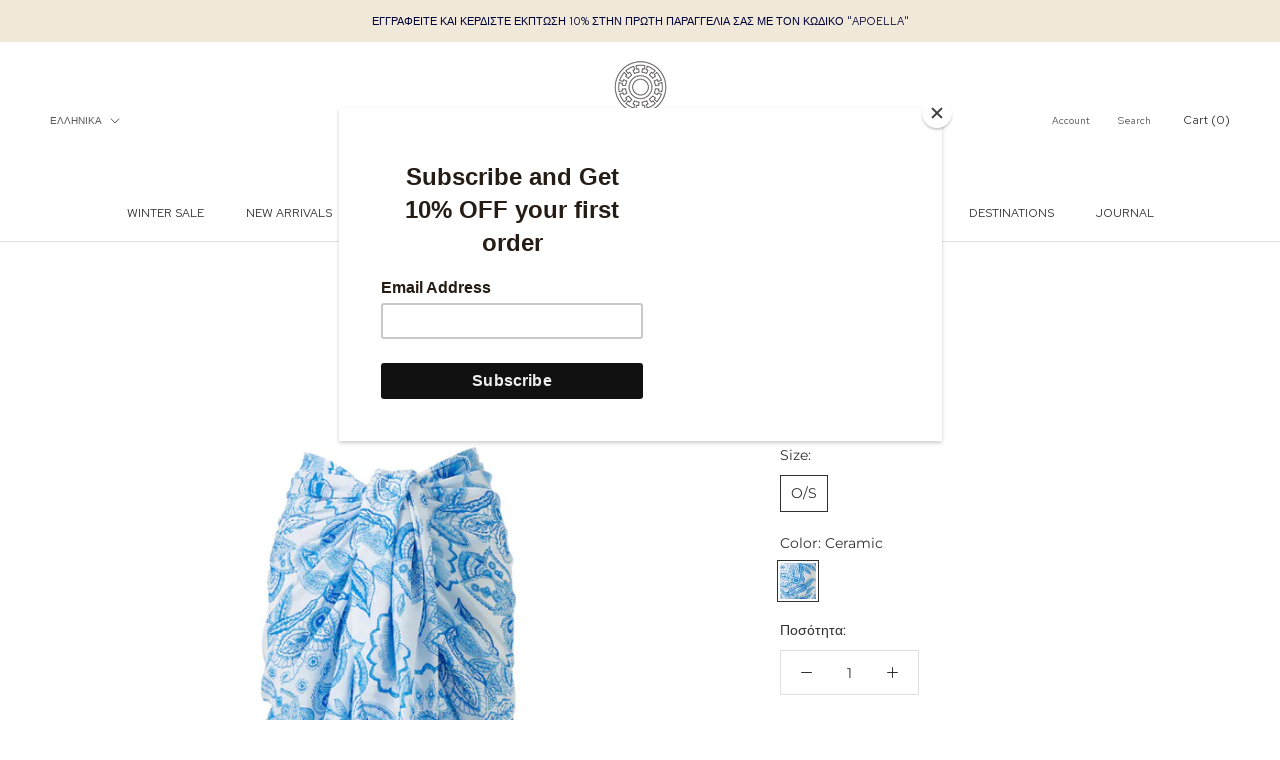

--- FILE ---
content_type: text/html; charset=utf-8
request_url: https://apoella.com/el/products/pareo-ceramic
body_size: 64452
content:
<!doctype html>

<html class="no-js" lang="el" fontify-lang="el">
  
  <head>
	<script src="//apoella.com/cdn/shop/files/pandectes-rules.js?v=7849532640417259859"></script>
	
	
<script>
window.KiwiSizing = window.KiwiSizing === undefined ? {} : window.KiwiSizing;
KiwiSizing.shop = "apoellastore.myshopify.com";


KiwiSizing.data = {
  collections: "602428342608,636417278288,627545997648,639858803024,293237784737,266185113761,294195495073,618286645584,611470704976",
  tags: "Beach,Brand_Melissa Odabash,Clothing,Color_Ceramic,Gender_Woman,Melissa Odabash,Pareo,Sarong,september25sale,Size_O\/S,Type_Pareo,Type_Sarong,WINTERSALE26,Women,womensday25sale",
  product: "8627261014352",
  vendor: "Melissa Odabash",
  type: "Sarong",
  title: "Pareo Ceramic",
  images: ["\/\/apoella.com\/cdn\/shop\/files\/sarong-melissa-odabash-pareo-ceramic-apoella-51957169389904.png?v=1693577834","\/\/apoella.com\/cdn\/shop\/files\/sarong-melissa-odabash-pareo-ceramic-apoella-51957169357136.png?v=1693577831","\/\/apoella.com\/cdn\/shop\/files\/sarong-melissa-odabash-pareo-ceramic-apoella-51957169291600.png?v=1693577828"],
  options: [{"name":"Size","position":1,"values":["O\/S"]},{"name":"Color","position":2,"values":["Ceramic"]}],
  variants: [{"id":47127875912016,"title":"O\/S \/ Ceramic","option1":"O\/S","option2":"Ceramic","option3":null,"sku":"1116-1707","requires_shipping":true,"taxable":true,"featured_image":{"id":51957210382672,"product_id":8627261014352,"position":1,"created_at":"2023-09-01T17:17:14+03:00","updated_at":"2023-09-01T17:17:14+03:00","alt":"Sarong Melissa Odabash Pareo Ceramic Ceramic \/ O\/S Apoella","width":678,"height":932,"src":"\/\/apoella.com\/cdn\/shop\/files\/sarong-melissa-odabash-pareo-ceramic-apoella-51957169389904.png?v=1693577834","variant_ids":[47127875912016]},"available":true,"name":"Pareo Ceramic - O\/S \/ Ceramic","public_title":"O\/S \/ Ceramic","options":["O\/S","Ceramic"],"price":12250,"weight":0,"compare_at_price":17500,"inventory_management":"shopify","barcode":"PAREO CERAMIC","featured_media":{"alt":"Sarong Melissa Odabash Pareo Ceramic Ceramic \/ O\/S Apoella","id":44571251638608,"position":1,"preview_image":{"aspect_ratio":0.727,"height":932,"width":678,"src":"\/\/apoella.com\/cdn\/shop\/files\/sarong-melissa-odabash-pareo-ceramic-apoella-51957169389904.png?v=1693577834"}},"requires_selling_plan":false,"selling_plan_allocations":[]}],
};

</script>
    
    <link rel="preload" href="https://cdn.shopify.com/s/files/1/0562/3015/0305/files/PHONE_05_x800_8e83e287-b98b-4705-885e-69ed0984e9c7.webp?v=1662296992" as="image">
    <link rel="preload" href="https://cdn.shopify.com/s/files/1/0562/3015/0305/files/phone_header02.webp?v=1662296969" as="image">
    <link rel="preload" href="https://cdn.shopify.com/s/files/1/0562/3015/0305/files/phone_header_57d512b9-e547-4208-ab27-6a54d6220e5c-2.webp?v=1662296943" as="image">
    
    


    <!-- Google Tag Manager -->
<script>(function(w,d,s,l,i){w[l]=w[l]||[];w[l].push({'gtm.start':
new Date().getTime(),event:'gtm.js'});var f=d.getElementsByTagName(s)[0],
j=d.createElement(s),dl=l!='dataLayer'?'&l='+l:'';j.async=true;j.src=
'https://www.googletagmanager.com/gtm.js?id='+i+dl;f.parentNode.insertBefore(j,f);
})(window,document,'script','dataLayer','GTM-59JTTBW');</script>



<!-- End Google Tag Manager -->
 
    <meta name="google-site-verification" content="OAsCqe9sOOS7tWqJEll_TOMlhG42pAvSARqErzjIP7I" />
    <meta charset="utf-8"> 
    <meta http-equiv="X-UA-Compatible" content="IE=edge,chrome=1">
    <meta name="viewport" content="width=device-width, initial-scale=1.0, height=device-height, minimum-scale=1.0, maximum-scale=1.0">
    <meta name="theme-color" content="">

    <title>
      Pareo Ceramic - Melissa Odabash | Apoella &ndash; APOELLA
    </title><meta name="description" content="This season’s must-have botanical-inspired ‘Ceramic’ motif is emblazoned over our signature multi-way cover-up. The one-size pareo, made from a luxe soft and lightweight fabric, the ‘Ceramic’ pareo is ideal for adding a little extra coverage to your look as you walk along the shoreline, tie at the waist and let the fabric fall to a maxi length or ruche it further for a shorter silhouette. Style the pareo with contrasting ‘Cobalt’ swimwear. Shop Online and at Apoella stores."><link rel="canonical" href="https://apoella.com/el/products/pareo-ceramic"><link rel="shortcut icon" href="//apoella.com/cdn/shop/files/logo_96x.jpg?v=1740859993" type="image/png"><meta property="og:type" content="product">
  <meta property="og:title" content="Pareo Ceramic"><meta property="og:image" content="http://apoella.com/cdn/shop/files/sarong-melissa-odabash-pareo-ceramic-apoella-51957169389904.png?v=1693577834">
    <meta property="og:image:secure_url" content="https://apoella.com/cdn/shop/files/sarong-melissa-odabash-pareo-ceramic-apoella-51957169389904.png?v=1693577834">
    <meta property="og:image:width" content="678">
    <meta property="og:image:height" content="932"><meta property="product:price:amount" content="122,50">
  <meta property="product:price:currency" content="EUR"><meta property="og:description" content="This season’s must-have botanical-inspired ‘Ceramic’ motif is emblazoned over our signature multi-way cover-up. The one-size pareo, made from a luxe soft and lightweight fabric, the ‘Ceramic’ pareo is ideal for adding a little extra coverage to your look as you walk along the shoreline, tie at the waist and let the fabric fall to a maxi length or ruche it further for a shorter silhouette. Style the pareo with contrasting ‘Cobalt’ swimwear. Shop Online and at Apoella stores."><meta property="og:url" content="https://apoella.com/el/products/pareo-ceramic">
<meta property="og:site_name" content="APOELLA"><meta name="twitter:card" content="summary"><meta name="twitter:title" content="Pareo Ceramic">
  <meta name="twitter:description" content="This season’s must-have botanical-inspired ‘Ceramic’ motif is emblazoned over our signature multi-way cover-up. The one-size pareo, made from a luxe soft and lightweight fabric, the ‘Ceramic’ pareo is ideal for adding a little extra coverage to your look as you walk along the shoreline, tie at the waist and let the fabric fall to a maxi length or ruche it further for a shorter silhouette. Style the pareo with contrasting ‘Cobalt’ swimwear.

‘Ceramic’ print
90cm x 175cm

100% ViscoseThis item is One Size.Model is: 176 cm / 5ft 9.5&quot;,CHEST 90 cm / 35.5&quot;, WAIST 62 cm / 24.5&quot;, HIP 91 cm / 36&quot;.">
  <meta name="twitter:image" content="https://apoella.com/cdn/shop/files/sarong-melissa-odabash-pareo-ceramic-apoella-51957169389904_600x600_crop_center.png?v=1693577834">
    <style>
  @font-face {
  font-family: "Proza Libre";
  font-weight: 400;
  font-style: normal;
  font-display: fallback;
  src: url("//apoella.com/cdn/fonts/proza_libre/prozalibre_n4.f0507b32b728d57643b7359f19cd41165a2ba3ad.woff2") format("woff2"),
       url("//apoella.com/cdn/fonts/proza_libre/prozalibre_n4.11ea93e06205ad0e376283cb5b58368f304c1fe5.woff") format("woff");
}

  @font-face {
  font-family: Montserrat;
  font-weight: 400;
  font-style: normal;
  font-display: fallback;
  src: url("//apoella.com/cdn/fonts/montserrat/montserrat_n4.81949fa0ac9fd2021e16436151e8eaa539321637.woff2") format("woff2"),
       url("//apoella.com/cdn/fonts/montserrat/montserrat_n4.a6c632ca7b62da89c3594789ba828388aac693fe.woff") format("woff");
}


  @font-face {
  font-family: Montserrat;
  font-weight: 700;
  font-style: normal;
  font-display: fallback;
  src: url("//apoella.com/cdn/fonts/montserrat/montserrat_n7.3c434e22befd5c18a6b4afadb1e3d77c128c7939.woff2") format("woff2"),
       url("//apoella.com/cdn/fonts/montserrat/montserrat_n7.5d9fa6e2cae713c8fb539a9876489d86207fe957.woff") format("woff");
}

  @font-face {
  font-family: Montserrat;
  font-weight: 400;
  font-style: italic;
  font-display: fallback;
  src: url("//apoella.com/cdn/fonts/montserrat/montserrat_i4.5a4ea298b4789e064f62a29aafc18d41f09ae59b.woff2") format("woff2"),
       url("//apoella.com/cdn/fonts/montserrat/montserrat_i4.072b5869c5e0ed5b9d2021e4c2af132e16681ad2.woff") format("woff");
}

  @font-face {
  font-family: Montserrat;
  font-weight: 700;
  font-style: italic;
  font-display: fallback;
  src: url("//apoella.com/cdn/fonts/montserrat/montserrat_i7.a0d4a463df4f146567d871890ffb3c80408e7732.woff2") format("woff2"),
       url("//apoella.com/cdn/fonts/montserrat/montserrat_i7.f6ec9f2a0681acc6f8152c40921d2a4d2e1a2c78.woff") format("woff");
}


  :root {
    --heading-font-family : "Proza Libre", sans-serif;
    --heading-font-weight : 400;
    --heading-font-style  : normal;

    --text-font-family : Montserrat, sans-serif;
    --text-font-weight : 400;
    --text-font-style  : normal;

    --base-text-font-size   : 14px;
    --default-text-font-size: 14px;--background          : #ffffff;
    --background-rgb      : 255, 255, 255;
    --light-background    : #ffffff;
    --light-background-rgb: 255, 255, 255;
    --heading-color       : #303030;
    --text-color          : #303030;
    --text-color-rgb      : 48, 48, 48;
    --text-color-light    : #595959;
    --text-color-light-rgb: 89, 89, 89;
    --link-color          : #000000;
    --link-color-rgb      : 0, 0, 0;
    --border-color        : #e0e0e0;
    --border-color-rgb    : 224, 224, 224;

    --button-background    : #010032;
    --button-background-rgb: 1, 0, 50;
    --button-text-color    : #ffffff;

    --header-background       : #ffffff;
    --header-heading-color    : #303030;
    --header-light-text-color : #595959;
    --header-border-color     : #e0e0e0;

    --footer-background    : #ffffff;
    --footer-text-color    : #595959;
    --footer-heading-color : #303030;
    --footer-border-color  : #e6e6e6;

    --navigation-background      : #ffffff;
    --navigation-background-rgb  : 255, 255, 255;
    --navigation-text-color      : #303030;
    --navigation-text-color-light: rgba(48, 48, 48, 0.5);
    --navigation-border-color    : rgba(48, 48, 48, 0.25);

    --newsletter-popup-background     : #ffffff;
    --newsletter-popup-text-color     : #303030;
    --newsletter-popup-text-color-rgb : 48, 48, 48;

    --secondary-elements-background       : #f0e8d8;
    --secondary-elements-background-rgb   : 240, 232, 216;
    --secondary-elements-text-color       : #303030;
    --secondary-elements-text-color-light : rgba(48, 48, 48, 0.5);
    --secondary-elements-border-color     : rgba(48, 48, 48, 0.25);

    --product-sale-price-color    : #f94c43;
    --product-sale-price-color-rgb: 249, 76, 67;

    /* Products */

    --horizontal-spacing-four-products-per-row: 60px;
        --horizontal-spacing-two-products-per-row : 60px;

    --vertical-spacing-four-products-per-row: 80px;
        --vertical-spacing-two-products-per-row : 100px;

    /* Animation */
    --drawer-transition-timing: cubic-bezier(0.645, 0.045, 0.355, 1);
    --header-base-height: 80px; /* We set a default for browsers that do not support CSS variables */

    /* Cursors */
    --cursor-zoom-in-svg    : url(//apoella.com/cdn/shop/t/8/assets/cursor-zoom-in.svg?v=169337020044000511451673610736);
    --cursor-zoom-in-2x-svg : url(//apoella.com/cdn/shop/t/8/assets/cursor-zoom-in-2x.svg?v=163885027072013793871673610736);
  }
</style>

<script>
  // IE11 does not have support for CSS variables, so we have to polyfill them
  if (!(((window || {}).CSS || {}).supports && window.CSS.supports('(--a: 0)'))) {
    const script = document.createElement('script');
    script.type = 'text/javascript';
    script.src = 'https://cdn.jsdelivr.net/npm/css-vars-ponyfill@2';
    script.onload = function() {
      cssVars({});
    };

    document.getElementsByTagName('head')[0].appendChild(script);
  }
</script>

    <script>window.performance && window.performance.mark && window.performance.mark('shopify.content_for_header.start');</script><meta name="facebook-domain-verification" content="ci61rnn2t9g9c0ot9iqiluiadkxk2z">
<meta name="facebook-domain-verification" content="lg6zhxio9c5dqv3bmixc2nop24n1i3">
<meta name="google-site-verification" content="lYzSWRm5lQNM88MhqSR9VLda8yBAZth8jHvDQmc8u50">
<meta name="google-site-verification" content="XQWHSkxIuPT7iDLGtoRdiVuscI9qD92aDNgf3PM7-yo">
<meta id="shopify-digital-wallet" name="shopify-digital-wallet" content="/56230150305/digital_wallets/dialog">
<link rel="alternate" hreflang="x-default" href="https://apoella.com/products/pareo-ceramic">
<link rel="alternate" hreflang="en" href="https://apoella.com/products/pareo-ceramic">
<link rel="alternate" hreflang="el" href="https://apoella.com/el/products/pareo-ceramic">
<link rel="alternate" type="application/json+oembed" href="https://apoella.com/el/products/pareo-ceramic.oembed">
<script async="async" src="/checkouts/internal/preloads.js?locale=el-GR"></script>
<script id="shopify-features" type="application/json">{"accessToken":"7ea7e0d1e487d650198fa3debf38b101","betas":["rich-media-storefront-analytics"],"domain":"apoella.com","predictiveSearch":true,"shopId":56230150305,"locale":"el"}</script>
<script>var Shopify = Shopify || {};
Shopify.shop = "apoellastore.myshopify.com";
Shopify.locale = "el";
Shopify.currency = {"active":"EUR","rate":"1.0"};
Shopify.country = "GR";
Shopify.theme = {"name":"DP-theme-master-IS","id":132197580961,"schema_name":"Prestige","schema_version":"4.13.0","theme_store_id":null,"role":"main"};
Shopify.theme.handle = "null";
Shopify.theme.style = {"id":null,"handle":null};
Shopify.cdnHost = "apoella.com/cdn";
Shopify.routes = Shopify.routes || {};
Shopify.routes.root = "/el/";</script>
<script type="module">!function(o){(o.Shopify=o.Shopify||{}).modules=!0}(window);</script>
<script>!function(o){function n(){var o=[];function n(){o.push(Array.prototype.slice.apply(arguments))}return n.q=o,n}var t=o.Shopify=o.Shopify||{};t.loadFeatures=n(),t.autoloadFeatures=n()}(window);</script>
<script id="shop-js-analytics" type="application/json">{"pageType":"product"}</script>
<script defer="defer" async type="module" src="//apoella.com/cdn/shopifycloud/shop-js/modules/v2/client.init-shop-cart-sync_LfUzO4S6.el.esm.js"></script>
<script defer="defer" async type="module" src="//apoella.com/cdn/shopifycloud/shop-js/modules/v2/chunk.common_CGzkXfgL.esm.js"></script>
<script defer="defer" async type="module" src="//apoella.com/cdn/shopifycloud/shop-js/modules/v2/chunk.modal_Bgl3KeJf.esm.js"></script>
<script type="module">
  await import("//apoella.com/cdn/shopifycloud/shop-js/modules/v2/client.init-shop-cart-sync_LfUzO4S6.el.esm.js");
await import("//apoella.com/cdn/shopifycloud/shop-js/modules/v2/chunk.common_CGzkXfgL.esm.js");
await import("//apoella.com/cdn/shopifycloud/shop-js/modules/v2/chunk.modal_Bgl3KeJf.esm.js");

  window.Shopify.SignInWithShop?.initShopCartSync?.({"fedCMEnabled":true,"windoidEnabled":true});

</script>
<script>(function() {
  var isLoaded = false;
  function asyncLoad() {
    if (isLoaded) return;
    isLoaded = true;
    var urls = ["https:\/\/chimpstatic.com\/mcjs-connected\/js\/users\/30909b540fa0c41eb53dc8e92\/a1a3aefb1b075996d68f83659.js?shop=apoellastore.myshopify.com","https:\/\/cstt-app.herokuapp.com\/get_script\/15d3cc14934f11ed8d8f021fde286a5f.js?v=464974\u0026shop=apoellastore.myshopify.com","https:\/\/cdn.shopify.com\/s\/files\/1\/0184\/4255\/1360\/files\/quicklink.v3.min.js?v=1666076380\u0026shop=apoellastore.myshopify.com","https:\/\/app.kiwisizing.com\/web\/js\/dist\/kiwiSizing\/plugin\/SizingPlugin.prod.js?v=330\u0026shop=apoellastore.myshopify.com","https:\/\/cdn.hextom.com\/js\/freeshippingbar.js?shop=apoellastore.myshopify.com"];
    for (var i = 0; i < urls.length; i++) {
      var s = document.createElement('script');
      s.type = 'text/javascript';
      s.async = true;
      s.src = urls[i];
      var x = document.getElementsByTagName('script')[0];
      x.parentNode.insertBefore(s, x);
    }
  };
  if(window.attachEvent) {
    window.attachEvent('onload', asyncLoad);
  } else {
    window.addEventListener('load', asyncLoad, false);
  }
})();</script>
<script id="__st">var __st={"a":56230150305,"offset":7200,"reqid":"69e68fb0-2337-4eb6-9161-f619045a8580-1769386494","pageurl":"apoella.com\/el\/products\/pareo-ceramic","u":"9da9de053163","p":"product","rtyp":"product","rid":8627261014352};</script>
<script>window.ShopifyPaypalV4VisibilityTracking = true;</script>
<script id="captcha-bootstrap">!function(){'use strict';const t='contact',e='account',n='new_comment',o=[[t,t],['blogs',n],['comments',n],[t,'customer']],c=[[e,'customer_login'],[e,'guest_login'],[e,'recover_customer_password'],[e,'create_customer']],r=t=>t.map((([t,e])=>`form[action*='/${t}']:not([data-nocaptcha='true']) input[name='form_type'][value='${e}']`)).join(','),a=t=>()=>t?[...document.querySelectorAll(t)].map((t=>t.form)):[];function s(){const t=[...o],e=r(t);return a(e)}const i='password',u='form_key',d=['recaptcha-v3-token','g-recaptcha-response','h-captcha-response',i],f=()=>{try{return window.sessionStorage}catch{return}},m='__shopify_v',_=t=>t.elements[u];function p(t,e,n=!1){try{const o=window.sessionStorage,c=JSON.parse(o.getItem(e)),{data:r}=function(t){const{data:e,action:n}=t;return t[m]||n?{data:e,action:n}:{data:t,action:n}}(c);for(const[e,n]of Object.entries(r))t.elements[e]&&(t.elements[e].value=n);n&&o.removeItem(e)}catch(o){console.error('form repopulation failed',{error:o})}}const l='form_type',E='cptcha';function T(t){t.dataset[E]=!0}const w=window,h=w.document,L='Shopify',v='ce_forms',y='captcha';let A=!1;((t,e)=>{const n=(g='f06e6c50-85a8-45c8-87d0-21a2b65856fe',I='https://cdn.shopify.com/shopifycloud/storefront-forms-hcaptcha/ce_storefront_forms_captcha_hcaptcha.v1.5.2.iife.js',D={infoText:'Προστατεύεται με το hCaptcha',privacyText:'Απόρρητο',termsText:'Όροι'},(t,e,n)=>{const o=w[L][v],c=o.bindForm;if(c)return c(t,g,e,D).then(n);var r;o.q.push([[t,g,e,D],n]),r=I,A||(h.body.append(Object.assign(h.createElement('script'),{id:'captcha-provider',async:!0,src:r})),A=!0)});var g,I,D;w[L]=w[L]||{},w[L][v]=w[L][v]||{},w[L][v].q=[],w[L][y]=w[L][y]||{},w[L][y].protect=function(t,e){n(t,void 0,e),T(t)},Object.freeze(w[L][y]),function(t,e,n,w,h,L){const[v,y,A,g]=function(t,e,n){const i=e?o:[],u=t?c:[],d=[...i,...u],f=r(d),m=r(i),_=r(d.filter((([t,e])=>n.includes(e))));return[a(f),a(m),a(_),s()]}(w,h,L),I=t=>{const e=t.target;return e instanceof HTMLFormElement?e:e&&e.form},D=t=>v().includes(t);t.addEventListener('submit',(t=>{const e=I(t);if(!e)return;const n=D(e)&&!e.dataset.hcaptchaBound&&!e.dataset.recaptchaBound,o=_(e),c=g().includes(e)&&(!o||!o.value);(n||c)&&t.preventDefault(),c&&!n&&(function(t){try{if(!f())return;!function(t){const e=f();if(!e)return;const n=_(t);if(!n)return;const o=n.value;o&&e.removeItem(o)}(t);const e=Array.from(Array(32),(()=>Math.random().toString(36)[2])).join('');!function(t,e){_(t)||t.append(Object.assign(document.createElement('input'),{type:'hidden',name:u})),t.elements[u].value=e}(t,e),function(t,e){const n=f();if(!n)return;const o=[...t.querySelectorAll(`input[type='${i}']`)].map((({name:t})=>t)),c=[...d,...o],r={};for(const[a,s]of new FormData(t).entries())c.includes(a)||(r[a]=s);n.setItem(e,JSON.stringify({[m]:1,action:t.action,data:r}))}(t,e)}catch(e){console.error('failed to persist form',e)}}(e),e.submit())}));const S=(t,e)=>{t&&!t.dataset[E]&&(n(t,e.some((e=>e===t))),T(t))};for(const o of['focusin','change'])t.addEventListener(o,(t=>{const e=I(t);D(e)&&S(e,y())}));const B=e.get('form_key'),M=e.get(l),P=B&&M;t.addEventListener('DOMContentLoaded',(()=>{const t=y();if(P)for(const e of t)e.elements[l].value===M&&p(e,B);[...new Set([...A(),...v().filter((t=>'true'===t.dataset.shopifyCaptcha))])].forEach((e=>S(e,t)))}))}(h,new URLSearchParams(w.location.search),n,t,e,['guest_login'])})(!0,!0)}();</script>
<script integrity="sha256-4kQ18oKyAcykRKYeNunJcIwy7WH5gtpwJnB7kiuLZ1E=" data-source-attribution="shopify.loadfeatures" defer="defer" src="//apoella.com/cdn/shopifycloud/storefront/assets/storefront/load_feature-a0a9edcb.js" crossorigin="anonymous"></script>
<script data-source-attribution="shopify.dynamic_checkout.dynamic.init">var Shopify=Shopify||{};Shopify.PaymentButton=Shopify.PaymentButton||{isStorefrontPortableWallets:!0,init:function(){window.Shopify.PaymentButton.init=function(){};var t=document.createElement("script");t.src="https://apoella.com/cdn/shopifycloud/portable-wallets/latest/portable-wallets.el.js",t.type="module",document.head.appendChild(t)}};
</script>
<script data-source-attribution="shopify.dynamic_checkout.buyer_consent">
  function portableWalletsHideBuyerConsent(e){var t=document.getElementById("shopify-buyer-consent"),n=document.getElementById("shopify-subscription-policy-button");t&&n&&(t.classList.add("hidden"),t.setAttribute("aria-hidden","true"),n.removeEventListener("click",e))}function portableWalletsShowBuyerConsent(e){var t=document.getElementById("shopify-buyer-consent"),n=document.getElementById("shopify-subscription-policy-button");t&&n&&(t.classList.remove("hidden"),t.removeAttribute("aria-hidden"),n.addEventListener("click",e))}window.Shopify?.PaymentButton&&(window.Shopify.PaymentButton.hideBuyerConsent=portableWalletsHideBuyerConsent,window.Shopify.PaymentButton.showBuyerConsent=portableWalletsShowBuyerConsent);
</script>
<script>
  function portableWalletsCleanup(e){e&&e.src&&console.error("Failed to load portable wallets script "+e.src);var t=document.querySelectorAll("shopify-accelerated-checkout .shopify-payment-button__skeleton, shopify-accelerated-checkout-cart .wallet-cart-button__skeleton"),e=document.getElementById("shopify-buyer-consent");for(let e=0;e<t.length;e++)t[e].remove();e&&e.remove()}function portableWalletsNotLoadedAsModule(e){e instanceof ErrorEvent&&"string"==typeof e.message&&e.message.includes("import.meta")&&"string"==typeof e.filename&&e.filename.includes("portable-wallets")&&(window.removeEventListener("error",portableWalletsNotLoadedAsModule),window.Shopify.PaymentButton.failedToLoad=e,"loading"===document.readyState?document.addEventListener("DOMContentLoaded",window.Shopify.PaymentButton.init):window.Shopify.PaymentButton.init())}window.addEventListener("error",portableWalletsNotLoadedAsModule);
</script>

<script type="module" src="https://apoella.com/cdn/shopifycloud/portable-wallets/latest/portable-wallets.el.js" onError="portableWalletsCleanup(this)" crossorigin="anonymous"></script>
<script nomodule>
  document.addEventListener("DOMContentLoaded", portableWalletsCleanup);
</script>

<script id='scb4127' type='text/javascript' async='' src='https://apoella.com/cdn/shopifycloud/privacy-banner/storefront-banner.js'></script><link id="shopify-accelerated-checkout-styles" rel="stylesheet" media="screen" href="https://apoella.com/cdn/shopifycloud/portable-wallets/latest/accelerated-checkout-backwards-compat.css" crossorigin="anonymous">
<style id="shopify-accelerated-checkout-cart">
        #shopify-buyer-consent {
  margin-top: 1em;
  display: inline-block;
  width: 100%;
}

#shopify-buyer-consent.hidden {
  display: none;
}

#shopify-subscription-policy-button {
  background: none;
  border: none;
  padding: 0;
  text-decoration: underline;
  font-size: inherit;
  cursor: pointer;
}

#shopify-subscription-policy-button::before {
  box-shadow: none;
}

      </style>

<script>window.performance && window.performance.mark && window.performance.mark('shopify.content_for_header.end');</script> 
 <style type="text/css" id="nitro-fontify" >
</style>


    <link rel="stylesheet" href="//apoella.com/cdn/shop/t/8/assets/theme.css?v=148108164921120627321699892276" >
    <link rel="preconnect" href="https://fonts.googleapis.com">
    <link rel="preconnect" href="https://fonts.gstatic.com" crossorigin>
    <link href="https://fonts.googleapis.com/css2?family=Red+Hat+Text:wght@400;700&display=swap" rel="stylesheet">
	
    <script>// This allows to expose several variables to the global scope, to be used in scripts
      window.theme = {
        pageType: "product",
        moneyFormat: "€{{amount_with_comma_separator}}",
        moneyWithCurrencyFormat: "€{{amount_with_comma_separator}} EUR",
        productImageSize: "natural",
        searchMode: "product,article,page",
        showPageTransition: true,
        showElementStaggering: false,
        showImageZooming: false
      };

      window.routes = {
        rootUrl: "\/el",
        rootUrlWithoutSlash: "\/el",
        cartUrl: "\/el\/cart",
        cartAddUrl: "\/el\/cart\/add",
        cartChangeUrl: "\/el\/cart\/change",
        searchUrl: "\/el\/search",
        productRecommendationsUrl: "\/el\/recommendations\/products"
      };

      window.languages = {
        cartAddNote: "Προσθήκη Σημείωση Παραγγελίας",
        cartEditNote: "Επεξεργασία σημείωσης παραγγελίας",
        productImageLoadingError: "Δεν ήταν δυνατή η φόρτωση αυτής της εικόνας. Δοκιμάστε να φορτώσετε ξανά τη σελίδα.",
        productFormAddToCart: "Προσθήκη στο καλάθι",
        productFormUnavailable: "Μη διαθέσιμο",
        productFormSoldOut: "Εξαντλημένα",
        shippingEstimatorOneResult: "1 διαθέσιμη επιλογή:",
        shippingEstimatorMoreResults: "{{count}} διαθέσιμες επιλογές:",
        shippingEstimatorNoResults: "Δεν βρέθηκε αποστολή"
      };

      window.lazySizesConfig = {
        loadHidden: false,
        hFac: 0.5,
        expFactor: 2,
        ricTimeout: 150,
        lazyClass: 'Image--lazyLoad',
        loadingClass: 'Image--lazyLoading',
        loadedClass: 'Image--lazyLoaded'
      };

      document.documentElement.className = document.documentElement.className.replace('no-js', 'js');
      document.documentElement.style.setProperty('--window-height', window.innerHeight + 'px');

      // We do a quick detection of some features (we could use Modernizr but for so little...)
      (function() {
        document.documentElement.className += ((window.CSS && window.CSS.supports('(position: sticky) or (position: -webkit-sticky)')) ? ' supports-sticky' : ' no-supports-sticky');
        document.documentElement.className += (window.matchMedia('(-moz-touch-enabled: 1), (hover: none)')).matches ? ' no-supports-hover' : ' supports-hover';
      }());
    </script>

    <script src="//apoella.com/cdn/shop/t/8/assets/lazysizes.min.js?v=174358363404432586981673610736" defer></script><script src="https://polyfill-fastly.net/v3/polyfill.min.js?unknown=polyfill&features=fetch,Element.prototype.closest,Element.prototype.remove,Element.prototype.classList,Array.prototype.includes,Array.prototype.fill,Object.assign,CustomEvent,IntersectionObserver,IntersectionObserverEntry,URL" defer></script>
    <script src="//apoella.com/cdn/shop/t/8/assets/libs.min.js?v=37318792591819161811673610736" defer></script>
    <script src="//apoella.com/cdn/shop/t/8/assets/theme.min.js?v=159976158040161064131673610736" defer></script>
    <script src="//apoella.com/cdn/shop/t/8/assets/custom.js?v=177221461057709003501673610736" defer></script>

    <script>
      (function () {
        window.onpageshow = function() {
          if (window.theme.showPageTransition) {
            var pageTransition = document.querySelector('.PageTransition');

            if (pageTransition) {
              pageTransition.style.visibility = 'visible';
              pageTransition.style.opacity = '0';
            }
          }

          // When the page is loaded from the cache, we have to reload the cart content
          document.documentElement.dispatchEvent(new CustomEvent('cart:refresh', {
            bubbles: true
          }));
        };
      })();
    </script>

    
  <script type="application/ld+json">
  {
    "@context": "http://schema.org",
    "@type": "Product",
    "offers": [{
          "@type": "Offer",
          "name": "O\/S \/ Ceramic",
          "availability":"https://schema.org/InStock",
          "price": 122.5,
          "priceCurrency": "EUR",
          "priceValidUntil": "2026-02-05","sku": "1116-1707","url": "/el/products/pareo-ceramic?variant=47127875912016"
        }
],
      "gtin13": "PAREO CERAMIC",
      "productId": "PAREO CERAMIC",
    "brand": {
    "@type": "Product",
      "name": "Melissa Odabash"
    },
    "name": "Pareo Ceramic",
    "description": "This season’s must-have botanical-inspired ‘Ceramic’ motif is emblazoned over our signature multi-way cover-up. The one-size pareo, made from a luxe soft and lightweight fabric, the ‘Ceramic’ pareo is ideal for adding a little extra coverage to your look as you walk along the shoreline, tie at the waist and let the fabric fall to a maxi length or ruche it further for a shorter silhouette. Style the pareo with contrasting ‘Cobalt’ swimwear.\n\n‘Ceramic’ print\n90cm x 175cm\n\n100% ViscoseThis item is One Size.Model is: 176 cm \/ 5ft 9.5\",CHEST 90 cm \/ 35.5\", WAIST 62 cm \/ 24.5\", HIP 91 cm \/ 36\".",
    "category": "Sarong",
    "url": "/el/products/pareo-ceramic",
    "sku": "1116-1707",
    "image": {
      "@type": "ImageObject",
      "url": "https://apoella.com/cdn/shop/files/sarong-melissa-odabash-pareo-ceramic-apoella-51957169389904_1024x.png?v=1693577834",
      "image": "https://apoella.com/cdn/shop/files/sarong-melissa-odabash-pareo-ceramic-apoella-51957169389904_1024x.png?v=1693577834",
      "name": "Sarong Melissa Odabash Pareo Ceramic Ceramic \/ O\/S Apoella",
      "width": "1024",
      "height": "1024"
    }
  }
  </script>



  <script type="application/ld+json">
  {
    "@context": "http://schema.org",
    "@type": "BreadcrumbList",
  "itemListElement": [{
      "@type": "ListItem",
      "position": 1,
      "name": "Translation missing: el.general.breadcrumb.home",
      "item": "https://apoella.com"
    },{
          "@type": "ListItem",
          "position": 2,
          "name": "Pareo Ceramic",
          "item": "https://apoella.com/el/products/pareo-ceramic"
        }]
  }
  </script>

  <link href="//apoella.com/cdn/shop/t/8/assets/daily-deals.scss?v=170979443162946756401673610736" rel="stylesheet" type="text/css" media="all" />
    
    
    
     <!-- End Global site tag (gtag.js) - Google Analytics - Papatsanis Dimitrios -->
 
 <!-- Search Console Verification --> 
    <meta name="google-site-verification" content="XQWHSkxIuPT7iDLGtoRdiVuscI9qD92aDNgf3PM7-yo" />
      <!-- End Search Console Verification --> 
    
     <!--Lazysizes -Dimitrios Papatsanis -->  
    
 <script src="//apoella.com/cdn/shop/t/8/assets/lazysizes.min.js?v=174358363404432586981673610736" type="text/javascript"></script>
<style>.lazyload,.lazyloading{opacity:0}.lazyloaded{opacity:1;transition:opacity .3s}</style> 
 
     <!-- End Lazysizes -Dimitrios Papatsanis -->  
    
    <!--daily -Dimitrios Papatsanis 
    <link href="//apoella.com/cdn/shop/t/8/assets/daily-deals.scss?v=170979443162946756401673610736" rel="stylesheet" type="text/css" media="all" />
<link href="//apoella.com/cdn/shop/t/8/assets/daily-deals.scss?v=170979443162946756401673610736" rel="stylesheet" type="text/css" media="all" />
<link href="//apoella.com/cdn/shop/t/8/assets/daily-deals.scss?v=170979443162946756401673610736" rel="stylesheet" type="text/css" media="all" />

    End Lazysizes -Dimitrios Papatsanis -->
    
    
<!-- SEO, JSON‑LD, Schema --> 
 
        
        

        
        
        <!-- BEGIN app block: shopify://apps/pandectes-gdpr/blocks/banner/58c0baa2-6cc1-480c-9ea6-38d6d559556a -->
  
    
      <!-- TCF is active, scripts are loaded above -->
      
        <script>
          if (!window.PandectesRulesSettings) {
            window.PandectesRulesSettings = {"store":{"id":56230150305,"adminMode":false,"headless":false,"storefrontRootDomain":"","checkoutRootDomain":"","storefrontAccessToken":""},"banner":{"revokableTrigger":false,"cookiesBlockedByDefault":"7","hybridStrict":false,"isActive":true},"geolocation":{"brOnly":false,"caOnly":false,"chOnly":false,"euOnly":false,"jpOnly":false,"thOnly":false,"zaOnly":false,"canadaOnly":false,"canadaLaw25":false,"canadaPipeda":false,"globalVisibility":true},"blocker":{"isActive":false,"googleConsentMode":{"isActive":false,"id":"","analyticsId":"","adStorageCategory":4,"analyticsStorageCategory":2,"functionalityStorageCategory":1,"personalizationStorageCategory":1,"securityStorageCategory":0,"customEvent":false,"redactData":true,"urlPassthrough":false,"dataLayerProperty":"dataLayer","waitForUpdate":2000},"facebookPixel":{"isActive":false,"id":"","ldu":false},"microsoft":{},"clarity":{},"rakuten":{"isActive":false,"cmp":false,"ccpa":false},"gpcIsActive":false,"klaviyoIsActive":false,"defaultBlocked":7,"patterns":{"whiteList":[],"blackList":{"1":[],"2":[],"4":[],"8":[]},"iframesWhiteList":[],"iframesBlackList":{"1":[],"2":[],"4":[],"8":[]},"beaconsWhiteList":[],"beaconsBlackList":{"1":[],"2":[],"4":[],"8":[]}}}};
            const rulesScript = document.createElement('script');
            window.PandectesRulesSettings.auto = true;
            rulesScript.src = "https://cdn.shopify.com/extensions/019bed03-b206-7ab3-9c8b-20b884e5903f/gdpr-243/assets/pandectes-rules.js";
            const firstChild = document.head.firstChild;
            document.head.insertBefore(rulesScript, firstChild);
          }
        </script>
      
      <script>
        
          window.PandectesSettings = {"store":{"id":56230150305,"plan":"plus","theme":"DP-theme-master-IS","primaryLocale":"en","adminMode":false,"headless":false,"storefrontRootDomain":"","checkoutRootDomain":"","storefrontAccessToken":""},"tsPublished":1766054526,"declaration":{"showPurpose":false,"showProvider":false,"declIntroText":"We use cookies to optimize website functionality, analyze the performance, and provide personalized experience to you. Some cookies are essential to make the website operate and function correctly. Those cookies cannot be disabled. In this window you can manage your preference of cookies.","showDateGenerated":true},"language":{"unpublished":[],"languageMode":"Single","fallbackLanguage":"en","languageDetection":"browser","languagesSupported":[]},"texts":{"managed":{"headerText":{"en":"We respect your privacy"},"consentText":{"en":"This website uses cookies to ensure you get the best experience."},"linkText":{"en":"Learn more"},"imprintText":{"en":"Imprint"},"googleLinkText":{"en":"Google's Privacy Terms"},"allowButtonText":{"en":"Accept"},"denyButtonText":{"en":"Decline"},"dismissButtonText":{"en":"Ok"},"leaveSiteButtonText":{"en":"Leave this site"},"preferencesButtonText":{"en":"Preferences"},"cookiePolicyText":{"en":"Cookie policy"},"preferencesPopupTitleText":{"en":"Manage consent preferences"},"preferencesPopupIntroText":{"en":"We use cookies to optimize website functionality, analyze the performance, and provide personalized experience to you. Some cookies are essential to make the website operate and function correctly. Those cookies cannot be disabled. In this window you can manage your preference of cookies."},"preferencesPopupSaveButtonText":{"en":"Save preferences"},"preferencesPopupCloseButtonText":{"en":"Close"},"preferencesPopupAcceptAllButtonText":{"en":"Accept all"},"preferencesPopupRejectAllButtonText":{"en":"Reject all"},"cookiesDetailsText":{"en":"Cookies details"},"preferencesPopupAlwaysAllowedText":{"en":"Always allowed"},"accessSectionParagraphText":{"en":"You have the right to request access to your data at any time."},"accessSectionTitleText":{"en":"Data portability"},"accessSectionAccountInfoActionText":{"en":"Personal data"},"accessSectionDownloadReportActionText":{"en":"Request export"},"accessSectionGDPRRequestsActionText":{"en":"Data subject requests"},"accessSectionOrdersRecordsActionText":{"en":"Orders"},"rectificationSectionParagraphText":{"en":"You have the right to request your data to be updated whenever you think it is appropriate."},"rectificationSectionTitleText":{"en":"Data Rectification"},"rectificationCommentPlaceholder":{"en":"Describe what you want to be updated"},"rectificationCommentValidationError":{"en":"Comment is required"},"rectificationSectionEditAccountActionText":{"en":"Request an update"},"erasureSectionTitleText":{"en":"Right to be forgotten"},"erasureSectionParagraphText":{"en":"You have the right to ask all your data to be erased. After that, you will no longer be able to access your account."},"erasureSectionRequestDeletionActionText":{"en":"Request personal data deletion"},"consentDate":{"en":"Consent date"},"consentId":{"en":"Consent ID"},"consentSectionChangeConsentActionText":{"en":"Change consent preference"},"consentSectionConsentedText":{"en":"You consented to the cookies policy of this website on"},"consentSectionNoConsentText":{"en":"You have not consented to the cookies policy of this website."},"consentSectionTitleText":{"en":"Your cookie consent"},"consentStatus":{"en":"Consent preference"},"confirmationFailureMessage":{"en":"Your request was not verified. Please try again and if problem persists, contact store owner for assistance"},"confirmationFailureTitle":{"en":"A problem occurred"},"confirmationSuccessMessage":{"en":"We will soon get back to you as to your request."},"confirmationSuccessTitle":{"en":"Your request is verified"},"guestsSupportEmailFailureMessage":{"en":"Your request was not submitted. Please try again and if problem persists, contact store owner for assistance."},"guestsSupportEmailFailureTitle":{"en":"A problem occurred"},"guestsSupportEmailPlaceholder":{"en":"E-mail address"},"guestsSupportEmailSuccessMessage":{"en":"If you are registered as a customer of this store, you will soon receive an email with instructions on how to proceed."},"guestsSupportEmailSuccessTitle":{"en":"Thank you for your request"},"guestsSupportEmailValidationError":{"en":"Email is not valid"},"guestsSupportInfoText":{"en":"Please login with your customer account to further proceed."},"submitButton":{"en":"Submit"},"submittingButton":{"en":"Submitting..."},"cancelButton":{"en":"Cancel"},"declIntroText":{"en":"We use cookies to optimize website functionality, analyze the performance, and provide personalized experience to you. Some cookies are essential to make the website operate and function correctly. Those cookies cannot be disabled. In this window you can manage your preference of cookies."},"declName":{"en":"Name"},"declPurpose":{"en":"Purpose"},"declType":{"en":"Type"},"declRetention":{"en":"Retention"},"declProvider":{"en":"Provider"},"declFirstParty":{"en":"First-party"},"declThirdParty":{"en":"Third-party"},"declSeconds":{"en":"seconds"},"declMinutes":{"en":"minutes"},"declHours":{"en":"hours"},"declDays":{"en":"days"},"declWeeks":{"en":"week(s)"},"declMonths":{"en":"months"},"declYears":{"en":"years"},"declSession":{"en":"Session"},"declDomain":{"en":"Domain"},"declPath":{"en":"Path"}},"categories":{"strictlyNecessaryCookiesTitleText":{"en":"Strictly necessary cookies"},"strictlyNecessaryCookiesDescriptionText":{"en":"These cookies are essential in order to enable you to move around the website and use its features, such as accessing secure areas of the website. The website cannot function properly without these cookies."},"functionalityCookiesTitleText":{"en":"Functional cookies"},"functionalityCookiesDescriptionText":{"en":"These cookies enable the site to provide enhanced functionality and personalisation. They may be set by us or by third party providers whose services we have added to our pages. If you do not allow these cookies then some or all of these services may not function properly."},"performanceCookiesTitleText":{"en":"Performance cookies"},"performanceCookiesDescriptionText":{"en":"These cookies enable us to monitor and improve the performance of our website. For example, they allow us to count visits, identify traffic sources and see which parts of the site are most popular."},"targetingCookiesTitleText":{"en":"Targeting cookies"},"targetingCookiesDescriptionText":{"en":"These cookies may be set through our site by our advertising partners. They may be used by those companies to build a profile of your interests and show you relevant adverts on other sites.    They do not store directly personal information, but are based on uniquely identifying your browser and internet device. If you do not allow these cookies, you will experience less targeted advertising."},"unclassifiedCookiesTitleText":{"en":"Unclassified cookies"},"unclassifiedCookiesDescriptionText":{"en":"Unclassified cookies are cookies that we are in the process of classifying, together with the providers of individual cookies."}},"auto":{}},"library":{"previewMode":false,"fadeInTimeout":0,"defaultBlocked":7,"showLink":true,"showImprintLink":false,"showGoogleLink":false,"enabled":true,"cookie":{"expiryDays":365,"secure":true,"domain":""},"dismissOnScroll":false,"dismissOnWindowClick":false,"dismissOnTimeout":false,"palette":{"popup":{"background":"#FFFFFF","backgroundForCalculations":{"a":1,"b":255,"g":255,"r":255},"text":"#000000"},"button":{"background":"#000000","backgroundForCalculations":{"a":1,"b":0,"g":0,"r":0},"text":"#FFFFFF","textForCalculation":{"a":1,"b":255,"g":255,"r":255},"border":"transparent"}},"content":{"href":"https://apoella.com/pages/privacy-policy","imprintHref":"/","close":"&#10005;","target":"","logo":"<img class=\"cc-banner-logo\" style=\"max-height: 24px;\" src=\"https://apoellastore.myshopify.com/cdn/shop/files/pandectes-banner-logo.png\" alt=\"Cookie banner\" />"},"window":"<div role=\"dialog\" aria-label=\"{{header}}\" aria-describedby=\"cookieconsent:desc\" id=\"pandectes-banner\" class=\"cc-window-wrapper cc-bottom-wrapper\"><div class=\"pd-cookie-banner-window cc-window {{classes}}\">{{children}}</div></div>","compliance":{"opt-both":"<div class=\"cc-compliance cc-highlight\">{{deny}}{{allow}}</div>"},"type":"opt-both","layouts":{"basic":"{{logo}}{{messagelink}}{{compliance}}{{close}}"},"position":"bottom","theme":"edgeless","revokable":true,"animateRevokable":false,"revokableReset":true,"revokableLogoUrl":"https://apoellastore.myshopify.com/cdn/shop/files/pandectes-reopen-logo.png","revokablePlacement":"bottom-left","revokableMarginHorizontal":15,"revokableMarginVertical":15,"static":false,"autoAttach":true,"hasTransition":true,"blacklistPage":[""],"elements":{"close":"<button aria-label=\"Close\" type=\"button\" class=\"cc-close\">{{close}}</button>","dismiss":"<button type=\"button\" class=\"cc-btn cc-btn-decision cc-dismiss\">{{dismiss}}</button>","allow":"<button type=\"button\" class=\"cc-btn cc-btn-decision cc-allow\">{{allow}}</button>","deny":"<button type=\"button\" class=\"cc-btn cc-btn-decision cc-deny\">{{deny}}</button>","preferences":"<button type=\"button\" class=\"cc-btn cc-settings\" aria-controls=\"pd-cp-preferences\" onclick=\"Pandectes.fn.openPreferences()\">{{preferences}}</button>"}},"geolocation":{"brOnly":false,"caOnly":false,"chOnly":false,"euOnly":false,"jpOnly":false,"thOnly":false,"zaOnly":false,"canadaOnly":false,"canadaLaw25":false,"canadaPipeda":false,"globalVisibility":true},"dsr":{"guestsSupport":false,"accessSectionDownloadReportAuto":false},"banner":{"resetTs":1710154918,"extraCss":"        .cc-banner-logo {max-width: 24em!important;}    @media(min-width: 768px) {.cc-window.cc-floating{max-width: 24em!important;width: 24em!important;}}    .cc-message, .pd-cookie-banner-window .cc-header, .cc-logo {text-align: left}    .cc-window-wrapper{z-index: 2147483647;}    .cc-window{z-index: 2147483647;font-family: inherit;}    .pd-cookie-banner-window .cc-header{font-family: inherit;}    .pd-cp-ui{font-family: inherit; background-color: #FFFFFF;color:#000000;}    button.pd-cp-btn, a.pd-cp-btn{background-color:#000000;color:#FFFFFF!important;}    input + .pd-cp-preferences-slider{background-color: rgba(0, 0, 0, 0.3)}    .pd-cp-scrolling-section::-webkit-scrollbar{background-color: rgba(0, 0, 0, 0.3)}    input:checked + .pd-cp-preferences-slider{background-color: rgba(0, 0, 0, 1)}    .pd-cp-scrolling-section::-webkit-scrollbar-thumb {background-color: rgba(0, 0, 0, 1)}    .pd-cp-ui-close{color:#000000;}    .pd-cp-preferences-slider:before{background-color: #FFFFFF}    .pd-cp-title:before {border-color: #000000!important}    .pd-cp-preferences-slider{background-color:#000000}    .pd-cp-toggle{color:#000000!important}    @media(max-width:699px) {.pd-cp-ui-close-top svg {fill: #000000}}    .pd-cp-toggle:hover,.pd-cp-toggle:visited,.pd-cp-toggle:active{color:#000000!important}    .pd-cookie-banner-window {box-shadow: 0 0 18px rgb(0 0 0 / 20%);}  ","customJavascript":{},"showPoweredBy":false,"logoHeight":24,"revokableTrigger":false,"hybridStrict":false,"cookiesBlockedByDefault":"7","isActive":true,"implicitSavePreferences":false,"cookieIcon":false,"blockBots":false,"showCookiesDetails":false,"hasTransition":true,"blockingPage":false,"showOnlyLandingPage":false,"leaveSiteUrl":"https://www.google.com","linkRespectStoreLang":false},"cookies":{"0":[{"name":"secure_customer_sig","type":"http","domain":"apoella.com","path":"/","provider":"Shopify","firstParty":true,"retention":"1 year(s)","session":false,"expires":1,"unit":"declYears","purpose":{"en":"Used in connection with customer login."}},{"name":"localization","type":"http","domain":"apoella.com","path":"/","provider":"Shopify","firstParty":true,"retention":"1 year(s)","session":false,"expires":1,"unit":"declYears","purpose":{"en":"Shopify store localization"}},{"name":"_cmp_a","type":"http","domain":".apoella.com","path":"/","provider":"Shopify","firstParty":true,"retention":"1 day(s)","session":false,"expires":1,"unit":"declDays","purpose":{"en":"Used for managing customer privacy settings."}},{"name":"_tracking_consent","type":"http","domain":".apoella.com","path":"/","provider":"Shopify","firstParty":true,"retention":"1 year(s)","session":false,"expires":1,"unit":"declYears","purpose":{"en":"Tracking preferences."}},{"name":"keep_alive","type":"http","domain":"apoella.com","path":"/","provider":"Shopify","firstParty":true,"retention":"30 minute(s)","session":false,"expires":30,"unit":"declMinutes","purpose":{"en":"Used in connection with buyer localization."}},{"name":"wpm-domain-test","type":"http","domain":"com","path":"/","provider":"Shopify","firstParty":false,"retention":"Session","session":true,"expires":1,"unit":"declSeconds","purpose":{"en":"Used to test the storage of parameters about products added to the cart or payment currency"}},{"name":"_secure_session_id","type":"http","domain":"apoella.com","path":"/","provider":"Shopify","firstParty":true,"retention":"1 month(s)","session":false,"expires":1,"unit":"declMonths","purpose":{"en":"Used in connection with navigation through a storefront."}}],"1":[{"name":"_pinterest_ct_ua","type":"http","domain":".ct.pinterest.com","path":"/","provider":"Pinterest","firstParty":false,"retention":"1 year(s)","session":false,"expires":1,"unit":"declYears","purpose":{"en":"Used to group actions across pages."}},{"name":"fsb_previous_pathname","type":"http","domain":"apoella.com","path":"/","provider":"Hextom","firstParty":true,"retention":"Session","session":true,"expires":-54,"unit":"declYears","purpose":{"en":"Used by Hextom apps"}},{"name":"wpm-domain-test","type":"http","domain":"apoella.com","path":"/","provider":"Shopify","firstParty":true,"retention":"Session","session":true,"expires":1,"unit":"declSeconds","purpose":{"en":"Used to test the storage of parameters about products added to the cart or payment currency"}},{"name":"_ks_scriptVersion","type":"http","domain":"apoella.com","path":"/","provider":"KiwiSizing","firstParty":true,"retention":"1 year(s)","session":false,"expires":1,"unit":"declYears","purpose":{"en":"Used by the Kiwi Size Chart Shopify plugin\t"}},{"name":"_ks_scriptVersionChecked","type":"http","domain":"apoella.com","path":"/","provider":"KiwiSizing","firstParty":true,"retention":"1 day(s)","session":false,"expires":1,"unit":"declDays","purpose":{"en":"Used by the Kiwi Size Chart Shopify plugin\t"}}],"2":[{"name":"_shopify_y","type":"http","domain":".apoella.com","path":"/","provider":"Shopify","firstParty":true,"retention":"1 year(s)","session":false,"expires":1,"unit":"declYears","purpose":{"en":"Shopify analytics."}},{"name":"_landing_page","type":"http","domain":".apoella.com","path":"/","provider":"Shopify","firstParty":true,"retention":"2 ","session":false,"expires":2,"unit":"declSession","purpose":{"en":"Tracks landing pages."}},{"name":"_orig_referrer","type":"http","domain":".apoella.com","path":"/","provider":"Shopify","firstParty":true,"retention":"2 ","session":false,"expires":2,"unit":"declSession","purpose":{"en":"Tracks landing pages."}},{"name":"_shopify_s","type":"http","domain":".apoella.com","path":"/","provider":"Shopify","firstParty":true,"retention":"30 minute(s)","session":false,"expires":30,"unit":"declMinutes","purpose":{"en":"Shopify analytics."}},{"name":"_shopify_sa_t","type":"http","domain":".apoella.com","path":"/","provider":"Shopify","firstParty":true,"retention":"30 minute(s)","session":false,"expires":30,"unit":"declMinutes","purpose":{"en":"Shopify analytics relating to marketing & referrals."}},{"name":"_gid","type":"http","domain":".apoella.com","path":"/","provider":"Google","firstParty":true,"retention":"1 day(s)","session":false,"expires":1,"unit":"declDays","purpose":{"en":"Cookie is placed by Google Analytics to count and track pageviews."}},{"name":"_shopify_sa_p","type":"http","domain":".apoella.com","path":"/","provider":"Shopify","firstParty":true,"retention":"30 minute(s)","session":false,"expires":30,"unit":"declMinutes","purpose":{"en":"Shopify analytics relating to marketing & referrals."}},{"name":"_gat","type":"http","domain":".apoella.com","path":"/","provider":"Google","firstParty":true,"retention":"1 minute(s)","session":false,"expires":1,"unit":"declMinutes","purpose":{"en":"Cookie is placed by Google Analytics to filter requests from bots."}},{"name":"_clck","type":"http","domain":".apoella.com","path":"/","provider":"Microsoft","firstParty":true,"retention":"1 year(s)","session":false,"expires":1,"unit":"declYears","purpose":{"en":"Used by Microsoft Clarity to store a unique user ID."}},{"name":"_clsk","type":"http","domain":".apoella.com","path":"/","provider":"Microsoft","firstParty":true,"retention":"1 day(s)","session":false,"expires":1,"unit":"declDays","purpose":{"en":"Used by Microsoft Clarity to store a unique user ID.\t"}},{"name":"_ga","type":"http","domain":".apoella.com","path":"/","provider":"Google","firstParty":true,"retention":"1 year(s)","session":false,"expires":1,"unit":"declYears","purpose":{"en":"Cookie is set by Google Analytics with unknown functionality"}},{"name":"_shopify_s","type":"http","domain":"com","path":"/","provider":"Shopify","firstParty":false,"retention":"Session","session":true,"expires":1,"unit":"declSeconds","purpose":{"en":"Shopify analytics."}},{"name":"_gat_UA-216671881-1","type":"http","domain":".apoella.com","path":"/","provider":"Google","firstParty":true,"retention":"1 minute(s)","session":false,"expires":1,"unit":"declMinutes","purpose":{"en":""}},{"name":"_ga_PHN5J4WDB6","type":"http","domain":".apoella.com","path":"/","provider":"Google","firstParty":true,"retention":"1 year(s)","session":false,"expires":1,"unit":"declYears","purpose":{"en":""}},{"name":"_ga_BFDYHEXQZT","type":"http","domain":".apoella.com","path":"/","provider":"Google","firstParty":true,"retention":"1 year(s)","session":false,"expires":1,"unit":"declYears","purpose":{"en":""}},{"name":"_gat_gtag_UA_216671881_1","type":"http","domain":".apoella.com","path":"/","provider":"Google","firstParty":true,"retention":"1 minute(s)","session":false,"expires":1,"unit":"declMinutes","purpose":{"en":""}}],"4":[{"name":"_gcl_au","type":"http","domain":".apoella.com","path":"/","provider":"Google","firstParty":true,"retention":"3 month(s)","session":false,"expires":3,"unit":"declMonths","purpose":{"en":"Cookie is placed by Google Tag Manager to track conversions."}},{"name":"_ttp","type":"http","domain":".tiktok.com","path":"/","provider":"TikTok","firstParty":false,"retention":"1 year(s)","session":false,"expires":1,"unit":"declYears","purpose":{"en":"To measure and improve the performance of your advertising campaigns and to personalize the user's experience (including ads) on TikTok."}},{"name":"_tt_enable_cookie","type":"http","domain":".apoella.com","path":"/","provider":"TikTok","firstParty":true,"retention":"1 year(s)","session":false,"expires":1,"unit":"declYears","purpose":{"en":"Used to identify a visitor."}},{"name":"_ttp","type":"http","domain":".apoella.com","path":"/","provider":"TikTok","firstParty":true,"retention":"1 year(s)","session":false,"expires":1,"unit":"declYears","purpose":{"en":"To measure and improve the performance of your advertising campaigns and to personalize the user's experience (including ads) on TikTok."}},{"name":"_fbp","type":"http","domain":".apoella.com","path":"/","provider":"Facebook","firstParty":true,"retention":"3 month(s)","session":false,"expires":3,"unit":"declMonths","purpose":{"en":"Cookie is placed by Facebook to track visits across websites."}},{"name":"_pin_unauth","type":"http","domain":".apoella.com","path":"/","provider":"Pinterest","firstParty":true,"retention":"1 year(s)","session":false,"expires":1,"unit":"declYears","purpose":{"en":"Used to group actions for users who cannot be identified by Pinterest."}},{"name":"test_cookie","type":"http","domain":".doubleclick.net","path":"/","provider":"Google","firstParty":false,"retention":"15 minute(s)","session":false,"expires":15,"unit":"declMinutes","purpose":{"en":"To measure the visitors’ actions after they click through from an advert. Expires after each visit."}},{"name":"MUID","type":"http","domain":".clarity.ms","path":"/","provider":"Microsoft","firstParty":false,"retention":"1 year(s)","session":false,"expires":1,"unit":"declYears","purpose":{"en":"Cookie is placed by Microsoft to track visits across websites."}},{"name":"MUID","type":"http","domain":".bing.com","path":"/","provider":"Microsoft","firstParty":false,"retention":"1 year(s)","session":false,"expires":1,"unit":"declYears","purpose":{"en":"Cookie is placed by Microsoft to track visits across websites."}},{"name":"IDE","type":"http","domain":".doubleclick.net","path":"/","provider":"Google","firstParty":false,"retention":"1 year(s)","session":false,"expires":1,"unit":"declYears","purpose":{"en":"To measure the visitors’ actions after they click through from an advert. Expires after 1 year."}},{"name":"ar_debug","type":"http","domain":".pinterest.com","path":"/","provider":"Teads","firstParty":false,"retention":"1 year(s)","session":false,"expires":1,"unit":"declYears","purpose":{"en":""}}],"8":[{"name":"CLID","type":"http","domain":"www.clarity.ms","path":"/","provider":"Unknown","firstParty":false,"retention":"1 year(s)","session":false,"expires":1,"unit":"declYears","purpose":{"en":""}},{"name":"SM","type":"http","domain":".c.clarity.ms","path":"/","provider":"Unknown","firstParty":false,"retention":"Session","session":true,"expires":-54,"unit":"declYears","purpose":{"en":""}},{"name":"SRM_B","type":"http","domain":".c.bing.com","path":"/","provider":"Unknown","firstParty":false,"retention":"1 year(s)","session":false,"expires":1,"unit":"declYears","purpose":{"en":""}},{"name":"MR","type":"http","domain":".c.clarity.ms","path":"/","provider":"Unknown","firstParty":false,"retention":"1 ","session":false,"expires":1,"unit":"declSession","purpose":{"en":""}},{"name":"MR","type":"http","domain":".c.bing.com","path":"/","provider":"Unknown","firstParty":false,"retention":"1 ","session":false,"expires":1,"unit":"declSession","purpose":{"en":""}},{"name":"ANONCHK","type":"http","domain":".c.clarity.ms","path":"/","provider":"Unknown","firstParty":false,"retention":"10 minute(s)","session":false,"expires":10,"unit":"declMinutes","purpose":{"en":""}}]},"blocker":{"isActive":false,"googleConsentMode":{"id":"","analyticsId":"","isActive":false,"adStorageCategory":4,"analyticsStorageCategory":2,"personalizationStorageCategory":1,"functionalityStorageCategory":1,"customEvent":false,"securityStorageCategory":0,"redactData":true,"urlPassthrough":false,"dataLayerProperty":"dataLayer","waitForUpdate":2000},"facebookPixel":{"id":"","isActive":false,"ldu":false},"microsoft":{},"rakuten":{"isActive":false,"cmp":false,"ccpa":false},"klaviyoIsActive":false,"gpcIsActive":false,"clarity":{},"defaultBlocked":7,"patterns":{"whiteList":[],"blackList":{"1":[],"2":[],"4":[],"8":[]},"iframesWhiteList":[],"iframesBlackList":{"1":[],"2":[],"4":[],"8":[]},"beaconsWhiteList":[],"beaconsBlackList":{"1":[],"2":[],"4":[],"8":[]}}}};
        
        window.addEventListener('DOMContentLoaded', function(){
          const script = document.createElement('script');
          
            script.src = "https://cdn.shopify.com/extensions/019bed03-b206-7ab3-9c8b-20b884e5903f/gdpr-243/assets/pandectes-core.js";
          
          script.defer = true;
          document.body.appendChild(script);
        })
      </script>
    
  


<!-- END app block --><!-- BEGIN app block: shopify://apps/webrex-ai-seo-optimizer/blocks/webrexSeoEmbed/b26797ad-bb4d-48f5-8ef3-7c561521049c -->




  <!-- BEGIN app snippet: productSnippet -->
<script type="application/ld+json" class="ws_schema">
      
        {
            "@context": "https://schema.org",
            "@type":"Product",
            "@id": "https://apoella.com/el/products/pareo-ceramic#product",
            "url": "https://apoella.com/el/products/pareo-ceramic",
            "name": "Pareo Ceramic - Melissa Odabash | Apoella",
            "image": "https://apoella.com/cdn/shop/files/sarong-melissa-odabash-pareo-ceramic-apoella-51957169389904.png?v=1693577834",
            "description": "This season’s must-have botanical-inspired ‘Ceramic’ motif is emblazoned over our signature multi-way cover-up. The one-size pareo, made from a luxe soft and lightweight fabric, the ‘Ceramic’ pareo is ideal for adding a little extra coverage to your look as you walk along the shoreline, tie at the waist and let the fabric fall to a maxi length or ruche it further for a shorter silhouette. Style the pareo with contrasting ‘Cobalt’ swimwear. Shop Online and at Apoella stores.",
            "brand": {
              "@type": "Brand",
              "name": "Melissa Odabash"
            },
            "sku":"1116-1707",
            "mpn":"1116-1707", 
            

  


            "offers":
                {
                  "@type": "Offer",
                  "url": "https://apoella.com/products/pareo-ceramic?variant=47127875912016",
                  "itemCondition": "https://schema.org/NewCondition",
                  "availability": "https://schema.org/InStock",
                  "price": "122.5",
                  "priceCurrency": "EUR",
                  "priceValidUntil": "2026-02-25",
                  "priceSpecification": {
                    "@type": "UnitPriceSpecification",
                    "priceType": "https://schema.org/StrikethroughPrice",
                    "price":"175.0",
                    "priceCurrency": "EUR"
                  },   "gtin13": "PAREO CERAMIC",  
                  "sku":"1116-1707"
                    }
              
        }
    </script>
  

<!-- END app snippet -->
  <!-- BEGIN app snippet: productVariant -->

    <script type="application/ld+json" class="ws_schema">
      
      [
        {
          "@context": "https://schema.org",
          "@type":"ProductGroup",
          "@id": "https://apoella.com/el/products/pareo-ceramic#productgroup",
          "url": "https://apoella.com/el/products/pareo-ceramic",
          "name": "Pareo Ceramic - Melissa Odabash | Apoella",
           "image": "https://apoella.com/cdn/shop/files/sarong-melissa-odabash-pareo-ceramic-apoella-51957169389904.png?v=1693577834",
          "description": "This season’s must-have botanical-inspired ‘Ceramic’ motif is emblazoned over our signature multi-way cover-up. The one-size pareo, made from a luxe soft and lightweight fabric, the ‘Ceramic’ pareo is ideal for adding a little extra coverage to your look as you walk along the shoreline, tie at the waist and let the fabric fall to a maxi length or ruche it further for a shorter silhouette. Style the pareo with contrasting ‘Cobalt’ swimwear. Shop Online and at Apoella stores.",
          "color": "Ceramic",
          "material": "",
          
          "brand": {
            "@type": "Brand",
            "name": "Melissa Odabash"
          },
            "sku":"1116-1707",
            "mpn":"1116-1707",
          

  


          "productGroupID": "8627261014352",
          "hasVariant": [
              
                {
                  "@type": "Product",
                  "sku": "1116-1707",
                  "image": "https://apoella.com/cdn/shop/files/sarong-melissa-odabash-pareo-ceramic-apoella-51957169389904.png?v=1693577834",
                  
                  
                  "name": "Pareo Ceramic - O/S / Ceramic",
                  "description": "This season’s must-have botanical-inspired ‘Ceramic’ motif is emblazoned over our signature multi-way cover-up. The one-size pareo, made from a luxe soft and lightweight fabric, the ‘Ceramic’ pareo is ideal for adding a little extra coverage to your look as you walk along the shoreline, tie at the waist and let the fabric fall to a maxi length or ruche it further for a shorter silhouette. Style the pareo with contrasting ‘Cobalt’ swimwear.\n\n‘Ceramic’ print\n90cm x 175cm\n\n100% ViscoseThis item is One Size.Model is: 176 cm \/ 5ft 9.5\",CHEST 90 cm \/ 35.5\", WAIST 62 cm \/ 24.5\", HIP 91 cm \/ 36\".",
                     "gtin13": "PAREO CERAMIC",  
                  "offers": {
                    "@type": "Offer",
                    "url": "https://apoella.com/products/pareo-ceramic?variant=47127875912016",
                    "priceCurrency": "EUR",
                    "price": "122.5",
                    "priceValidUntil": "2026-02-25",
                    "itemCondition": "https://schema.org/NewCondition",
                    "availability": "https://schema.org/InStock" 
                  }
                }
              
            ]
          
        }
        
      ]
    </script>
  

<!-- END app snippet -->







  <!-- BEGIN app snippet: breadcrumb -->
<script type="application/ld+json" class="ws_schema">{"@context": "https://schema.org","@type": "BreadcrumbList","@id": "https://apoella.com/el/products/pareo-ceramic#breadcrumbs","itemListElement": [{"@type": "ListItem","position": 1,"name": "APOELLA","item": "https://apoella.com"},{"@type": "ListItem","position": 2,"name": "Pareo Ceramic","item": "https://apoella.com/el/products/pareo-ceramic"}]}</script><!-- END app snippet -->











  



<!-- BEGIN app snippet: metaTags -->


<!-- END app snippet -->

<!-- END app block --><script src="https://cdn.shopify.com/extensions/019bc2cf-ad72-709c-ab89-9947d92587ae/free-shipping-bar-118/assets/freeshippingbar.js" type="text/javascript" defer="defer"></script>
<link href="https://monorail-edge.shopifysvc.com" rel="dns-prefetch">
<script>(function(){if ("sendBeacon" in navigator && "performance" in window) {try {var session_token_from_headers = performance.getEntriesByType('navigation')[0].serverTiming.find(x => x.name == '_s').description;} catch {var session_token_from_headers = undefined;}var session_cookie_matches = document.cookie.match(/_shopify_s=([^;]*)/);var session_token_from_cookie = session_cookie_matches && session_cookie_matches.length === 2 ? session_cookie_matches[1] : "";var session_token = session_token_from_headers || session_token_from_cookie || "";function handle_abandonment_event(e) {var entries = performance.getEntries().filter(function(entry) {return /monorail-edge.shopifysvc.com/.test(entry.name);});if (!window.abandonment_tracked && entries.length === 0) {window.abandonment_tracked = true;var currentMs = Date.now();var navigation_start = performance.timing.navigationStart;var payload = {shop_id: 56230150305,url: window.location.href,navigation_start,duration: currentMs - navigation_start,session_token,page_type: "product"};window.navigator.sendBeacon("https://monorail-edge.shopifysvc.com/v1/produce", JSON.stringify({schema_id: "online_store_buyer_site_abandonment/1.1",payload: payload,metadata: {event_created_at_ms: currentMs,event_sent_at_ms: currentMs}}));}}window.addEventListener('pagehide', handle_abandonment_event);}}());</script>
<script id="web-pixels-manager-setup">(function e(e,d,r,n,o){if(void 0===o&&(o={}),!Boolean(null===(a=null===(i=window.Shopify)||void 0===i?void 0:i.analytics)||void 0===a?void 0:a.replayQueue)){var i,a;window.Shopify=window.Shopify||{};var t=window.Shopify;t.analytics=t.analytics||{};var s=t.analytics;s.replayQueue=[],s.publish=function(e,d,r){return s.replayQueue.push([e,d,r]),!0};try{self.performance.mark("wpm:start")}catch(e){}var l=function(){var e={modern:/Edge?\/(1{2}[4-9]|1[2-9]\d|[2-9]\d{2}|\d{4,})\.\d+(\.\d+|)|Firefox\/(1{2}[4-9]|1[2-9]\d|[2-9]\d{2}|\d{4,})\.\d+(\.\d+|)|Chrom(ium|e)\/(9{2}|\d{3,})\.\d+(\.\d+|)|(Maci|X1{2}).+ Version\/(15\.\d+|(1[6-9]|[2-9]\d|\d{3,})\.\d+)([,.]\d+|)( \(\w+\)|)( Mobile\/\w+|) Safari\/|Chrome.+OPR\/(9{2}|\d{3,})\.\d+\.\d+|(CPU[ +]OS|iPhone[ +]OS|CPU[ +]iPhone|CPU IPhone OS|CPU iPad OS)[ +]+(15[._]\d+|(1[6-9]|[2-9]\d|\d{3,})[._]\d+)([._]\d+|)|Android:?[ /-](13[3-9]|1[4-9]\d|[2-9]\d{2}|\d{4,})(\.\d+|)(\.\d+|)|Android.+Firefox\/(13[5-9]|1[4-9]\d|[2-9]\d{2}|\d{4,})\.\d+(\.\d+|)|Android.+Chrom(ium|e)\/(13[3-9]|1[4-9]\d|[2-9]\d{2}|\d{4,})\.\d+(\.\d+|)|SamsungBrowser\/([2-9]\d|\d{3,})\.\d+/,legacy:/Edge?\/(1[6-9]|[2-9]\d|\d{3,})\.\d+(\.\d+|)|Firefox\/(5[4-9]|[6-9]\d|\d{3,})\.\d+(\.\d+|)|Chrom(ium|e)\/(5[1-9]|[6-9]\d|\d{3,})\.\d+(\.\d+|)([\d.]+$|.*Safari\/(?![\d.]+ Edge\/[\d.]+$))|(Maci|X1{2}).+ Version\/(10\.\d+|(1[1-9]|[2-9]\d|\d{3,})\.\d+)([,.]\d+|)( \(\w+\)|)( Mobile\/\w+|) Safari\/|Chrome.+OPR\/(3[89]|[4-9]\d|\d{3,})\.\d+\.\d+|(CPU[ +]OS|iPhone[ +]OS|CPU[ +]iPhone|CPU IPhone OS|CPU iPad OS)[ +]+(10[._]\d+|(1[1-9]|[2-9]\d|\d{3,})[._]\d+)([._]\d+|)|Android:?[ /-](13[3-9]|1[4-9]\d|[2-9]\d{2}|\d{4,})(\.\d+|)(\.\d+|)|Mobile Safari.+OPR\/([89]\d|\d{3,})\.\d+\.\d+|Android.+Firefox\/(13[5-9]|1[4-9]\d|[2-9]\d{2}|\d{4,})\.\d+(\.\d+|)|Android.+Chrom(ium|e)\/(13[3-9]|1[4-9]\d|[2-9]\d{2}|\d{4,})\.\d+(\.\d+|)|Android.+(UC? ?Browser|UCWEB|U3)[ /]?(15\.([5-9]|\d{2,})|(1[6-9]|[2-9]\d|\d{3,})\.\d+)\.\d+|SamsungBrowser\/(5\.\d+|([6-9]|\d{2,})\.\d+)|Android.+MQ{2}Browser\/(14(\.(9|\d{2,})|)|(1[5-9]|[2-9]\d|\d{3,})(\.\d+|))(\.\d+|)|K[Aa][Ii]OS\/(3\.\d+|([4-9]|\d{2,})\.\d+)(\.\d+|)/},d=e.modern,r=e.legacy,n=navigator.userAgent;return n.match(d)?"modern":n.match(r)?"legacy":"unknown"}(),u="modern"===l?"modern":"legacy",c=(null!=n?n:{modern:"",legacy:""})[u],f=function(e){return[e.baseUrl,"/wpm","/b",e.hashVersion,"modern"===e.buildTarget?"m":"l",".js"].join("")}({baseUrl:d,hashVersion:r,buildTarget:u}),m=function(e){var d=e.version,r=e.bundleTarget,n=e.surface,o=e.pageUrl,i=e.monorailEndpoint;return{emit:function(e){var a=e.status,t=e.errorMsg,s=(new Date).getTime(),l=JSON.stringify({metadata:{event_sent_at_ms:s},events:[{schema_id:"web_pixels_manager_load/3.1",payload:{version:d,bundle_target:r,page_url:o,status:a,surface:n,error_msg:t},metadata:{event_created_at_ms:s}}]});if(!i)return console&&console.warn&&console.warn("[Web Pixels Manager] No Monorail endpoint provided, skipping logging."),!1;try{return self.navigator.sendBeacon.bind(self.navigator)(i,l)}catch(e){}var u=new XMLHttpRequest;try{return u.open("POST",i,!0),u.setRequestHeader("Content-Type","text/plain"),u.send(l),!0}catch(e){return console&&console.warn&&console.warn("[Web Pixels Manager] Got an unhandled error while logging to Monorail."),!1}}}}({version:r,bundleTarget:l,surface:e.surface,pageUrl:self.location.href,monorailEndpoint:e.monorailEndpoint});try{o.browserTarget=l,function(e){var d=e.src,r=e.async,n=void 0===r||r,o=e.onload,i=e.onerror,a=e.sri,t=e.scriptDataAttributes,s=void 0===t?{}:t,l=document.createElement("script"),u=document.querySelector("head"),c=document.querySelector("body");if(l.async=n,l.src=d,a&&(l.integrity=a,l.crossOrigin="anonymous"),s)for(var f in s)if(Object.prototype.hasOwnProperty.call(s,f))try{l.dataset[f]=s[f]}catch(e){}if(o&&l.addEventListener("load",o),i&&l.addEventListener("error",i),u)u.appendChild(l);else{if(!c)throw new Error("Did not find a head or body element to append the script");c.appendChild(l)}}({src:f,async:!0,onload:function(){if(!function(){var e,d;return Boolean(null===(d=null===(e=window.Shopify)||void 0===e?void 0:e.analytics)||void 0===d?void 0:d.initialized)}()){var d=window.webPixelsManager.init(e)||void 0;if(d){var r=window.Shopify.analytics;r.replayQueue.forEach((function(e){var r=e[0],n=e[1],o=e[2];d.publishCustomEvent(r,n,o)})),r.replayQueue=[],r.publish=d.publishCustomEvent,r.visitor=d.visitor,r.initialized=!0}}},onerror:function(){return m.emit({status:"failed",errorMsg:"".concat(f," has failed to load")})},sri:function(e){var d=/^sha384-[A-Za-z0-9+/=]+$/;return"string"==typeof e&&d.test(e)}(c)?c:"",scriptDataAttributes:o}),m.emit({status:"loading"})}catch(e){m.emit({status:"failed",errorMsg:(null==e?void 0:e.message)||"Unknown error"})}}})({shopId: 56230150305,storefrontBaseUrl: "https://apoella.com",extensionsBaseUrl: "https://extensions.shopifycdn.com/cdn/shopifycloud/web-pixels-manager",monorailEndpoint: "https://monorail-edge.shopifysvc.com/unstable/produce_batch",surface: "storefront-renderer",enabledBetaFlags: ["2dca8a86"],webPixelsConfigList: [{"id":"588972368","configuration":"{\"config\":\"{\\\"google_tag_ids\\\":[\\\"G-PHN5J4WDB6\\\",\\\"AW-10840994949\\\",\\\"GT-WF6WFFK\\\"],\\\"target_country\\\":\\\"GR\\\",\\\"gtag_events\\\":[{\\\"type\\\":\\\"begin_checkout\\\",\\\"action_label\\\":[\\\"G-PHN5J4WDB6\\\",\\\"AW-10840994949\\\/wHewCI7I_JEDEIXpsbEo\\\"]},{\\\"type\\\":\\\"search\\\",\\\"action_label\\\":[\\\"G-PHN5J4WDB6\\\",\\\"AW-10840994949\\\/4XkjCInJ_JEDEIXpsbEo\\\"]},{\\\"type\\\":\\\"view_item\\\",\\\"action_label\\\":[\\\"G-PHN5J4WDB6\\\",\\\"AW-10840994949\\\/N3LcCK_F_JEDEIXpsbEo\\\",\\\"MC-BFDYHEXQZT\\\"]},{\\\"type\\\":\\\"purchase\\\",\\\"action_label\\\":[\\\"G-PHN5J4WDB6\\\",\\\"AW-10840994949\\\/AUhwCKzF_JEDEIXpsbEo\\\",\\\"MC-BFDYHEXQZT\\\"]},{\\\"type\\\":\\\"page_view\\\",\\\"action_label\\\":[\\\"G-PHN5J4WDB6\\\",\\\"AW-10840994949\\\/ksfHCKnF_JEDEIXpsbEo\\\",\\\"MC-BFDYHEXQZT\\\"]},{\\\"type\\\":\\\"add_payment_info\\\",\\\"action_label\\\":[\\\"G-PHN5J4WDB6\\\",\\\"AW-10840994949\\\/4s44CIzJ_JEDEIXpsbEo\\\"]},{\\\"type\\\":\\\"add_to_cart\\\",\\\"action_label\\\":[\\\"G-PHN5J4WDB6\\\",\\\"AW-10840994949\\\/JQmCCLLF_JEDEIXpsbEo\\\"]}],\\\"enable_monitoring_mode\\\":false}\"}","eventPayloadVersion":"v1","runtimeContext":"OPEN","scriptVersion":"b2a88bafab3e21179ed38636efcd8a93","type":"APP","apiClientId":1780363,"privacyPurposes":[],"dataSharingAdjustments":{"protectedCustomerApprovalScopes":["read_customer_address","read_customer_email","read_customer_name","read_customer_personal_data","read_customer_phone"]}},{"id":"579502416","configuration":"{\"pixelCode\":\"C7GLC8PLLTKM73C4E47G\"}","eventPayloadVersion":"v1","runtimeContext":"STRICT","scriptVersion":"22e92c2ad45662f435e4801458fb78cc","type":"APP","apiClientId":4383523,"privacyPurposes":["ANALYTICS","MARKETING","SALE_OF_DATA"],"dataSharingAdjustments":{"protectedCustomerApprovalScopes":["read_customer_address","read_customer_email","read_customer_name","read_customer_personal_data","read_customer_phone"]}},{"id":"325910864","configuration":"{\"pixel_id\":\"363557198620614\",\"pixel_type\":\"facebook_pixel\",\"metaapp_system_user_token\":\"-\"}","eventPayloadVersion":"v1","runtimeContext":"OPEN","scriptVersion":"ca16bc87fe92b6042fbaa3acc2fbdaa6","type":"APP","apiClientId":2329312,"privacyPurposes":["ANALYTICS","MARKETING","SALE_OF_DATA"],"dataSharingAdjustments":{"protectedCustomerApprovalScopes":["read_customer_address","read_customer_email","read_customer_name","read_customer_personal_data","read_customer_phone"]}},{"id":"116982096","configuration":"{\"tagID\":\"2613683793947\"}","eventPayloadVersion":"v1","runtimeContext":"STRICT","scriptVersion":"18031546ee651571ed29edbe71a3550b","type":"APP","apiClientId":3009811,"privacyPurposes":["ANALYTICS","MARKETING","SALE_OF_DATA"],"dataSharingAdjustments":{"protectedCustomerApprovalScopes":["read_customer_address","read_customer_email","read_customer_name","read_customer_personal_data","read_customer_phone"]}},{"id":"shopify-app-pixel","configuration":"{}","eventPayloadVersion":"v1","runtimeContext":"STRICT","scriptVersion":"0450","apiClientId":"shopify-pixel","type":"APP","privacyPurposes":["ANALYTICS","MARKETING"]},{"id":"shopify-custom-pixel","eventPayloadVersion":"v1","runtimeContext":"LAX","scriptVersion":"0450","apiClientId":"shopify-pixel","type":"CUSTOM","privacyPurposes":["ANALYTICS","MARKETING"]}],isMerchantRequest: false,initData: {"shop":{"name":"APOELLA","paymentSettings":{"currencyCode":"EUR"},"myshopifyDomain":"apoellastore.myshopify.com","countryCode":"GR","storefrontUrl":"https:\/\/apoella.com\/el"},"customer":null,"cart":null,"checkout":null,"productVariants":[{"price":{"amount":122.5,"currencyCode":"EUR"},"product":{"title":"Pareo Ceramic","vendor":"Melissa Odabash","id":"8627261014352","untranslatedTitle":"Pareo Ceramic","url":"\/el\/products\/pareo-ceramic","type":"Sarong"},"id":"47127875912016","image":{"src":"\/\/apoella.com\/cdn\/shop\/files\/sarong-melissa-odabash-pareo-ceramic-apoella-51957169389904.png?v=1693577834"},"sku":"1116-1707","title":"O\/S \/ Ceramic","untranslatedTitle":"O\/S \/ Ceramic"}],"purchasingCompany":null},},"https://apoella.com/cdn","fcfee988w5aeb613cpc8e4bc33m6693e112",{"modern":"","legacy":""},{"shopId":"56230150305","storefrontBaseUrl":"https:\/\/apoella.com","extensionBaseUrl":"https:\/\/extensions.shopifycdn.com\/cdn\/shopifycloud\/web-pixels-manager","surface":"storefront-renderer","enabledBetaFlags":"[\"2dca8a86\"]","isMerchantRequest":"false","hashVersion":"fcfee988w5aeb613cpc8e4bc33m6693e112","publish":"custom","events":"[[\"page_viewed\",{}],[\"product_viewed\",{\"productVariant\":{\"price\":{\"amount\":122.5,\"currencyCode\":\"EUR\"},\"product\":{\"title\":\"Pareo Ceramic\",\"vendor\":\"Melissa Odabash\",\"id\":\"8627261014352\",\"untranslatedTitle\":\"Pareo Ceramic\",\"url\":\"\/el\/products\/pareo-ceramic\",\"type\":\"Sarong\"},\"id\":\"47127875912016\",\"image\":{\"src\":\"\/\/apoella.com\/cdn\/shop\/files\/sarong-melissa-odabash-pareo-ceramic-apoella-51957169389904.png?v=1693577834\"},\"sku\":\"1116-1707\",\"title\":\"O\/S \/ Ceramic\",\"untranslatedTitle\":\"O\/S \/ Ceramic\"}}]]"});</script><script>
  window.ShopifyAnalytics = window.ShopifyAnalytics || {};
  window.ShopifyAnalytics.meta = window.ShopifyAnalytics.meta || {};
  window.ShopifyAnalytics.meta.currency = 'EUR';
  var meta = {"product":{"id":8627261014352,"gid":"gid:\/\/shopify\/Product\/8627261014352","vendor":"Melissa Odabash","type":"Sarong","handle":"pareo-ceramic","variants":[{"id":47127875912016,"price":12250,"name":"Pareo Ceramic - O\/S \/ Ceramic","public_title":"O\/S \/ Ceramic","sku":"1116-1707"}],"remote":false},"page":{"pageType":"product","resourceType":"product","resourceId":8627261014352,"requestId":"69e68fb0-2337-4eb6-9161-f619045a8580-1769386494"}};
  for (var attr in meta) {
    window.ShopifyAnalytics.meta[attr] = meta[attr];
  }
</script>
<script class="analytics">
  (function () {
    var customDocumentWrite = function(content) {
      var jquery = null;

      if (window.jQuery) {
        jquery = window.jQuery;
      } else if (window.Checkout && window.Checkout.$) {
        jquery = window.Checkout.$;
      }

      if (jquery) {
        jquery('body').append(content);
      }
    };

    var hasLoggedConversion = function(token) {
      if (token) {
        return document.cookie.indexOf('loggedConversion=' + token) !== -1;
      }
      return false;
    }

    var setCookieIfConversion = function(token) {
      if (token) {
        var twoMonthsFromNow = new Date(Date.now());
        twoMonthsFromNow.setMonth(twoMonthsFromNow.getMonth() + 2);

        document.cookie = 'loggedConversion=' + token + '; expires=' + twoMonthsFromNow;
      }
    }

    var trekkie = window.ShopifyAnalytics.lib = window.trekkie = window.trekkie || [];
    if (trekkie.integrations) {
      return;
    }
    trekkie.methods = [
      'identify',
      'page',
      'ready',
      'track',
      'trackForm',
      'trackLink'
    ];
    trekkie.factory = function(method) {
      return function() {
        var args = Array.prototype.slice.call(arguments);
        args.unshift(method);
        trekkie.push(args);
        return trekkie;
      };
    };
    for (var i = 0; i < trekkie.methods.length; i++) {
      var key = trekkie.methods[i];
      trekkie[key] = trekkie.factory(key);
    }
    trekkie.load = function(config) {
      trekkie.config = config || {};
      trekkie.config.initialDocumentCookie = document.cookie;
      var first = document.getElementsByTagName('script')[0];
      var script = document.createElement('script');
      script.type = 'text/javascript';
      script.onerror = function(e) {
        var scriptFallback = document.createElement('script');
        scriptFallback.type = 'text/javascript';
        scriptFallback.onerror = function(error) {
                var Monorail = {
      produce: function produce(monorailDomain, schemaId, payload) {
        var currentMs = new Date().getTime();
        var event = {
          schema_id: schemaId,
          payload: payload,
          metadata: {
            event_created_at_ms: currentMs,
            event_sent_at_ms: currentMs
          }
        };
        return Monorail.sendRequest("https://" + monorailDomain + "/v1/produce", JSON.stringify(event));
      },
      sendRequest: function sendRequest(endpointUrl, payload) {
        // Try the sendBeacon API
        if (window && window.navigator && typeof window.navigator.sendBeacon === 'function' && typeof window.Blob === 'function' && !Monorail.isIos12()) {
          var blobData = new window.Blob([payload], {
            type: 'text/plain'
          });

          if (window.navigator.sendBeacon(endpointUrl, blobData)) {
            return true;
          } // sendBeacon was not successful

        } // XHR beacon

        var xhr = new XMLHttpRequest();

        try {
          xhr.open('POST', endpointUrl);
          xhr.setRequestHeader('Content-Type', 'text/plain');
          xhr.send(payload);
        } catch (e) {
          console.log(e);
        }

        return false;
      },
      isIos12: function isIos12() {
        return window.navigator.userAgent.lastIndexOf('iPhone; CPU iPhone OS 12_') !== -1 || window.navigator.userAgent.lastIndexOf('iPad; CPU OS 12_') !== -1;
      }
    };
    Monorail.produce('monorail-edge.shopifysvc.com',
      'trekkie_storefront_load_errors/1.1',
      {shop_id: 56230150305,
      theme_id: 132197580961,
      app_name: "storefront",
      context_url: window.location.href,
      source_url: "//apoella.com/cdn/s/trekkie.storefront.8d95595f799fbf7e1d32231b9a28fd43b70c67d3.min.js"});

        };
        scriptFallback.async = true;
        scriptFallback.src = '//apoella.com/cdn/s/trekkie.storefront.8d95595f799fbf7e1d32231b9a28fd43b70c67d3.min.js';
        first.parentNode.insertBefore(scriptFallback, first);
      };
      script.async = true;
      script.src = '//apoella.com/cdn/s/trekkie.storefront.8d95595f799fbf7e1d32231b9a28fd43b70c67d3.min.js';
      first.parentNode.insertBefore(script, first);
    };
    trekkie.load(
      {"Trekkie":{"appName":"storefront","development":false,"defaultAttributes":{"shopId":56230150305,"isMerchantRequest":null,"themeId":132197580961,"themeCityHash":"18446181967892939801","contentLanguage":"el","currency":"EUR","eventMetadataId":"929a8de2-7a9b-49c5-a549-0a5ac55b1564"},"isServerSideCookieWritingEnabled":true,"monorailRegion":"shop_domain","enabledBetaFlags":["65f19447"]},"Session Attribution":{},"S2S":{"facebookCapiEnabled":true,"source":"trekkie-storefront-renderer","apiClientId":580111}}
    );

    var loaded = false;
    trekkie.ready(function() {
      if (loaded) return;
      loaded = true;

      window.ShopifyAnalytics.lib = window.trekkie;

      var originalDocumentWrite = document.write;
      document.write = customDocumentWrite;
      try { window.ShopifyAnalytics.merchantGoogleAnalytics.call(this); } catch(error) {};
      document.write = originalDocumentWrite;

      window.ShopifyAnalytics.lib.page(null,{"pageType":"product","resourceType":"product","resourceId":8627261014352,"requestId":"69e68fb0-2337-4eb6-9161-f619045a8580-1769386494","shopifyEmitted":true});

      var match = window.location.pathname.match(/checkouts\/(.+)\/(thank_you|post_purchase)/)
      var token = match? match[1]: undefined;
      if (!hasLoggedConversion(token)) {
        setCookieIfConversion(token);
        window.ShopifyAnalytics.lib.track("Viewed Product",{"currency":"EUR","variantId":47127875912016,"productId":8627261014352,"productGid":"gid:\/\/shopify\/Product\/8627261014352","name":"Pareo Ceramic - O\/S \/ Ceramic","price":"122.50","sku":"1116-1707","brand":"Melissa Odabash","variant":"O\/S \/ Ceramic","category":"Sarong","nonInteraction":true,"remote":false},undefined,undefined,{"shopifyEmitted":true});
      window.ShopifyAnalytics.lib.track("monorail:\/\/trekkie_storefront_viewed_product\/1.1",{"currency":"EUR","variantId":47127875912016,"productId":8627261014352,"productGid":"gid:\/\/shopify\/Product\/8627261014352","name":"Pareo Ceramic - O\/S \/ Ceramic","price":"122.50","sku":"1116-1707","brand":"Melissa Odabash","variant":"O\/S \/ Ceramic","category":"Sarong","nonInteraction":true,"remote":false,"referer":"https:\/\/apoella.com\/el\/products\/pareo-ceramic"});
      }
    });


        var eventsListenerScript = document.createElement('script');
        eventsListenerScript.async = true;
        eventsListenerScript.src = "//apoella.com/cdn/shopifycloud/storefront/assets/shop_events_listener-3da45d37.js";
        document.getElementsByTagName('head')[0].appendChild(eventsListenerScript);

})();</script>
  <script>
  if (!window.ga || (window.ga && typeof window.ga !== 'function')) {
    window.ga = function ga() {
      (window.ga.q = window.ga.q || []).push(arguments);
      if (window.Shopify && window.Shopify.analytics && typeof window.Shopify.analytics.publish === 'function') {
        window.Shopify.analytics.publish("ga_stub_called", {}, {sendTo: "google_osp_migration"});
      }
      console.error("Shopify's Google Analytics stub called with:", Array.from(arguments), "\nSee https://help.shopify.com/manual/promoting-marketing/pixels/pixel-migration#google for more information.");
    };
    if (window.Shopify && window.Shopify.analytics && typeof window.Shopify.analytics.publish === 'function') {
      window.Shopify.analytics.publish("ga_stub_initialized", {}, {sendTo: "google_osp_migration"});
    }
  }
</script>
<script
  defer
  src="https://apoella.com/cdn/shopifycloud/perf-kit/shopify-perf-kit-3.0.4.min.js"
  data-application="storefront-renderer"
  data-shop-id="56230150305"
  data-render-region="gcp-us-east1"
  data-page-type="product"
  data-theme-instance-id="132197580961"
  data-theme-name="Prestige"
  data-theme-version="4.13.0"
  data-monorail-region="shop_domain"
  data-resource-timing-sampling-rate="10"
  data-shs="true"
  data-shs-beacon="true"
  data-shs-export-with-fetch="true"
  data-shs-logs-sample-rate="1"
  data-shs-beacon-endpoint="https://apoella.com/api/collect"
></script>
</head><body class="prestige--v4 features--heading-small features--show-page-transition features--show-button-transition  template-product">
   
    <!-- Google Tag Manager (noscript)-Dimitrios Papatsanis -->
<noscript><iframe src="https://www.googletagmanager.com/ns.html?id=GTM-59JTTBW"
height="0" width="0" style="display:none;visibility:hidden"></iframe></noscript>
<!-- End Google Tag Manager (noscript)- Dimitrios Papatsanis -->
    
    <a class="PageSkipLink u-visually-hidden" href="#main">Skip to content</a>
    <span class="LoadingBar"></span>
    <div class="PageOverlay"></div><div class="PageTransition"></div><div id="shopify-section-popup" class="shopify-section">
      
      <aside class="NewsletterPopup" data-section-id="popup" data-section-type="newsletter-popup" data-section-settings='
        {
          "apparitionDelay": 8,
          "showOnlyOnce": true
        }
      ' aria-hidden="true">
        <button class="NewsletterPopup__Close" data-action="close-popup" aria-label="Close"><svg class="Icon Icon--close" role="presentation" viewBox="0 0 16 14">
      <path d="M15 0L1 14m14 0L1 0" stroke="currentColor" fill="none" fill-rule="evenodd"></path>
    </svg></button><h2 style="font-family: 'optima nova', sans-serif;letter-spacing:1px!important;margin:0px!important;font-size:40px!important;line-height:35px!important;"class="add_some_style_1">ΚΑΛΩΣ ΗΡΘΑΤΕ</h2><h2 style="font-family: 'optima nova', sans-serif;letter-spacing:0px!important;font-size:25px!important;line-height:25px!important;"class="add_some_style_2">στο eshop μας</h2><div style="font-family: 'optima nova', sans-serif;" class="NewsletterPopup__Content">
            <p></p><p>Εγγραφείτε στο newsletter μας και κερδίστε έκπτωση 10% στην πρώτη σας παραγγελία</p><p></p><p></p>
          </div><!-- Old form<form method="post" action="/el/contact#newsletter-popup" id="newsletter-popup" accept-charset="UTF-8" class="NewsletterPopup__Form"><input type="hidden" name="form_type" value="customer" /><input type="hidden" name="utf8" value="✓" /><input type="hidden" name="contact[tags]" value="newsletter">
        End Old form -->  

                            <!-- Begin Mailchimp Signup Form -->
<link href="//cdn-images.mailchimp.com/embedcode/classic-071822.css" rel="stylesheet" type="text/css">
<style type="text/css">
	#mc_embed_signup{background:#fff; clear:left; font:14px Montserrat,Helvetica,Arial,sans-serif;  width:300px;}
	/* Add your own Mailchimp form style overrides in your site stylesheet or in this style block.
	   We recommend moving this block and the preceding CSS link to the HEAD of your HTML file. */
</style>
<div id="mc_embed_signup">
    <form action="https://apoella.us12.list-manage.com/subscribe/post?u=30909b540fa0c41eb53dc8e92&amp;id=6d3f52a5a0&amp;f_id=00feade0f0" method="post" id="mc-embedded-subscribe-form" name="mc-embedded-subscribe-form" class="validate" target="_blank" novalidate>
        <div id="mc_embed_signup_scroll">
        <h2></h2>
        <div class="indicates-required"><span class="asterisk"></span></div>
<div class="mc-field-group">
	<label for="mce-EMAIL"> <span class="asterisk"></span>
</label>
	<input type="email" value="" name="EMAIL" class="required email" id="mce-EMAIL" placeholder="Enter your email address" required>
	<span id="mce-EMAIL-HELPERTEXT" class="helper_text"></span>
</div>
<div hidden="true"><input type="hidden" name="tags" value="10402569"></div>
	<div id="mce-responses" class="clear">
		<div class="response" id="mce-error-response" style="display:none"></div>
		<div class="response" id="mce-success-response" style="display:none"></div>
	</div>    <!-- real people should not fill this in and expect good things - do not remove this or risk form bot signups-->
    <div style="position: absolute; left: -6000px;" aria-hidden="true"><input type="text" name="b_30909b540fa0c41eb53dc8e92_6d3f52a5a0" tabindex="-1" value=""></div>
    <div class="clear"><button type="submit" value="Subscribe" name="subscribe" id="mc-embedded-subscribe" class="Form__Submit Button Button--primary">Subscribe</button></div>
    </div>
</form>
</div>
<script type='text/javascript' src='//s3.amazonaws.com/downloads.mailchimp.com/js/mc-validate.js'></script><script type='text/javascript'>(function($) {window.fnames = new Array(); window.ftypes = new Array();fnames[0]='EMAIL';ftypes[0]='email';fnames[1]='FNAME';ftypes[1]='text';fnames[2]='LNAME';ftypes[2]='text';fnames[4]='PHONE';ftypes[4]='phone';fnames[3]='GENDER';ftypes[3]='radio';fnames[5]='BIRTHDAY';ftypes[5]='birthday';fnames[6]='COUNTRY';ftypes[6]='text';fnames[7]='STORE';ftypes[7]='dropdown';}(jQuery));var $mcj = jQuery.noConflict(true);</script>
<!--End mc_embed_signup-->
<!--Old Sign Up
              <input type="email" name="contact[email]" class="Form__Input" required="required" aria-label="Enter your email" placeholder="Enter your email">
              <button style="margin-top:0px!important;"class="Form__Submit Button Button--primary Button--full" type="submit">Subscribe</button> 
        End Old Sign Up--></form></aside></div>
    <div id="shopify-section-sidebar-menu" class="shopify-section"><section id="sidebar-menu" class="SidebarMenu Drawer Drawer--small Drawer--fromLeft" aria-hidden="true" data-section-id="sidebar-menu" data-section-type="sidebar-menu">
    <header class="Drawer__Header" data-drawer-animated-left>
      <button class="Drawer__Close Icon-Wrapper--clickable" data-action="close-drawer" data-drawer-id="sidebar-menu" aria-label="Close navigation"><svg class="Icon Icon--close" role="presentation" viewBox="0 0 16 14">
      <path d="M15 0L1 14m14 0L1 0" stroke="currentColor" fill="none" fill-rule="evenodd"></path>
    </svg></button>
    </header>

    <div class="Drawer__Content">
      <div class="Drawer__Main" data-drawer-animated-left data-scrollable>
        <div class="Drawer__Container">
          <nav class="SidebarMenu__Nav SidebarMenu__Nav--primary" aria-label="Sidebar navigation"><div class="Collapsible"><a href="/el/collections/winter-sale" class="Collapsible__Button Heading Link Link--primary u-h6">WINTER SALE</a></div><div class="Collapsible"><a href="/el/collections/new-arrivals" class="Collapsible__Button Heading Link Link--primary u-h6">NEW ARRIVALS</a></div><div class="Collapsible"><button class="Collapsible__Button Heading u-h6" data-action="toggle-collapsible" aria-expanded="false">THE EDIT<span class="Collapsible__Plus"></span>
                  </button>

                  <div class="Collapsible__Inner">
                    <div class="Collapsible__Content"><div class="Collapsible"><button class="Collapsible__Button Heading Text--subdued Link--primary u-h7" data-action="toggle-collapsible" aria-expanded="false">Collections<span class="Collapsible__Plus"></span>
                            </button>

                            <div class="Collapsible__Inner">
                              <div class="Collapsible__Content">
                                <ul class="Linklist Linklist--bordered Linklist--spacingLoose"><li class="Linklist__Item">
                                      <a href="/el/collections/athleisure-collection" class="Text--subdued Link Link--primary">Athleisure</a>
                                    </li><li class="Linklist__Item">
                                      <a href="/el/collections/beach-collection" class="Text--subdued Link Link--primary">Beach</a>
                                    </li><li class="Linklist__Item">
                                      <a href="/el/collections/resort-collection" class="Text--subdued Link Link--primary">Resort</a>
                                    </li><li class="Linklist__Item">
                                      <a href="/el/collections/home-decor-collection" class="Text--subdued Link Link--primary">Home</a>
                                    </li></ul>
                              </div>
                            </div></div></div>
                  </div></div><div class="Collapsible"><button class="Collapsible__Button Heading u-h6" data-action="toggle-collapsible" aria-expanded="false">BRANDS<span class="Collapsible__Plus"></span>
                  </button>

                  <div class="Collapsible__Inner">
                    <div class="Collapsible__Content"><div class="Collapsible"><button class="Collapsible__Button Heading Text--subdued Link--primary u-h7" data-action="toggle-collapsible" aria-expanded="false">Shop By Brand ( A - L )<span class="Collapsible__Plus"></span>
                            </button>

                            <div class="Collapsible__Inner">
                              <div class="Collapsible__Content">
                                <ul class="Linklist Linklist--bordered Linklist--spacingLoose"><li class="Linklist__Item">
                                      <a href="/el/collections/apoella" class="Text--subdued Link Link--primary">Apoella</a>
                                    </li><li class="Linklist__Item">
                                      <a href="/el/collections/absolut-cashmere" class="Text--subdued Link Link--primary">Absolut Cashmere</a>
                                    </li><li class="Linklist__Item">
                                      <a href="/el/collections/aladastra-brand" class="Text--subdued Link Link--primary">Aladastra</a>
                                    </li><li class="Linklist__Item">
                                      <a href="/el/collections/alexandra-koumba" class="Text--subdued Link Link--primary">Alexandra Koumba</a>
                                    </li><li class="Linklist__Item">
                                      <a href="/el/collections/ancient-greek-sandals-brand" class="Text--subdued Link Link--primary">Ancient Greek Sandals</a>
                                    </li><li class="Linklist__Item">
                                      <a href="/el/collections/ancient-kallos" class="Text--subdued Link Link--primary">Ancient Kallos</a>
                                    </li><li class="Linklist__Item">
                                      <a href="/el/collections/anjuna" class="Text--subdued Link Link--primary">Anjuna</a>
                                    </li><li class="Linklist__Item">
                                      <a href="/el/collections/antonia-karra" class="Text--subdued Link Link--primary">Antonia Karra</a>
                                    </li><li class="Linklist__Item">
                                      <a href="/el/collections/apnee" class="Text--subdued Link Link--primary">Apnée</a>
                                    </li><li class="Linklist__Item">
                                      <a href="/el/collections/asoma" class="Text--subdued Link Link--primary">Asoma</a>
                                    </li><li class="Linklist__Item">
                                      <a href="/el/collections/baobab" class="Text--subdued Link Link--primary">Baobab </a>
                                    </li><li class="Linklist__Item">
                                      <a href="/el/collections/borgo-de-nor" class="Text--subdued Link Link--primary">Borgo De Nor</a>
                                    </li><li class="Linklist__Item">
                                      <a href="/el/collections/borsalino" class="Text--subdued Link Link--primary">Borsalino</a>
                                    </li><li class="Linklist__Item">
                                      <a href="/el/collections/callista-crafts" class="Text--subdued Link Link--primary">Callista Crafts</a>
                                    </li><li class="Linklist__Item">
                                      <a href="/el/collections/camilla-with-love" class="Text--subdued Link Link--primary">Camilla With Love</a>
                                    </li><li class="Linklist__Item">
                                      <a href="/el/collections/cara-cara" class="Text--subdued Link Link--primary">Cara Cara</a>
                                    </li><li class="Linklist__Item">
                                      <a href="/el/collections/caroline-constas" class="Text--subdued Link Link--primary">Caroline Constas</a>
                                    </li><li class="Linklist__Item">
                                      <a href="/el/collections/castaner" class="Text--subdued Link Link--primary">Castaner</a>
                                    </li><li class="Linklist__Item">
                                      <a href="/el/collections/emmanuela-swimwear" class="Text--subdued Link Link--primary">Emmanuela Swimwear</a>
                                    </li><li class="Linklist__Item">
                                      <a href="/el/collections/evi-grintela" class="Text--subdued Link Link--primary">Evi Grintela</a>
                                    </li><li class="Linklist__Item">
                                      <a href="/el/collections/eyepetizer" class="Text--subdued Link Link--primary">Eyepetizer</a>
                                    </li><li class="Linklist__Item">
                                      <a href="/el/collections/faystone-jewelry" class="Text--subdued Link Link--primary">Faystone Jewellery</a>
                                    </li><li class="Linklist__Item">
                                      <a href="/el/collections/fedeli" class="Text--subdued Link Link--primary">Fedeli</a>
                                    </li><li class="Linklist__Item">
                                      <a href="/el/collections/heidi-klein" class="Text--subdued Link Link--primary">Heidi Klein</a>
                                    </li><li class="Linklist__Item">
                                      <a href="/el/collections/juliet-dunn" class="Text--subdued Link Link--primary">Juliet Dunn</a>
                                    </li><li class="Linklist__Item">
                                      <a href="/el/collections/kimisoo" class="Text--subdued Link Link--primary">Kimisoo</a>
                                    </li><li class="Linklist__Item">
                                      <a href="/el/collections/kiohne" class="Text--subdued Link Link--primary">Kiohne</a>
                                    </li><li class="Linklist__Item">
                                      <a href="/el/collections/kyme" class="Text--subdued Link Link--primary">Kyme</a>
                                    </li><li class="Linklist__Item">
                                      <a href="/el/collections/lenny-niemeyer" class="Text--subdued Link Link--primary">Lenny Niemeyer</a>
                                    </li><li class="Linklist__Item">
                                      <a href="/el/collections/l-g-r" class="Text--subdued Link Link--primary">L.G.R.</a>
                                    </li><li class="Linklist__Item">
                                      <a href="/el/collections/love-stories" class="Text--subdued Link Link--primary">Love Stories</a>
                                    </li></ul>
                              </div>
                            </div></div><div class="Collapsible"><button class="Collapsible__Button Heading Text--subdued Link--primary u-h7" data-action="toggle-collapsible" aria-expanded="false">Shop By Brand ( M - Z )<span class="Collapsible__Plus"></span>
                            </button>

                            <div class="Collapsible__Inner">
                              <div class="Collapsible__Content">
                                <ul class="Linklist Linklist--bordered Linklist--spacingLoose"><li class="Linklist__Item">
                                      <a href="/el/collections/manebi" class="Text--subdued Link Link--primary">Manebi</a>
                                    </li><li class="Linklist__Item">
                                      <a href="/el/collections/marianna-lemos" class="Text--subdued Link Link--primary">Marianna Lemos</a>
                                    </li><li class="Linklist__Item">
                                      <a href="/el/collections/marie-raxevsky" class="Text--subdued Link Link--primary">Marie Raxevsky</a>
                                    </li><li class="Linklist__Item">
                                      <a href="/el/collections/marysia" class="Text--subdued Link Link--primary">Marysia</a>
                                    </li><li class="Linklist__Item">
                                      <a href="/el/collections/melissa-odabash" class="Text--subdued Link Link--primary">Melissa Odabash</a>
                                    </li><li class="Linklist__Item">
                                      <a href="/el/collections/misa-los-angeles-1" class="Text--subdued Link Link--primary">Misa Los Angeles</a>
                                    </li><li class="Linklist__Item">
                                      <a href="/el/collections/naghedi" class="Text--subdued Link Link--primary">Naghedi</a>
                                    </li><li class="Linklist__Item">
                                      <a href="/el/collections/one-tea-spoon" class="Text--subdued Link Link--primary">One Teaspoon</a>
                                    </li><li class="Linklist__Item">
                                      <a href="/el/collections/orlebar-brown" class="Text--subdued Link Link--primary">Orlebar Brown</a>
                                    </li><li class="Linklist__Item">
                                      <a href="/el/collections/park-house-clutches-mini-totes-pochettes-shoulder-bags" class="Text--subdued Link Link--primary">Park House</a>
                                    </li><li class="Linklist__Item">
                                      <a href="/el/collections/rains" class="Text--subdued Link Link--primary">Rains</a>
                                    </li><li class="Linklist__Item">
                                      <a href="/el/collections/rhea-kalo" class="Text--subdued Link Link--primary">Rhea Kalo</a>
                                    </li><li class="Linklist__Item">
                                      <a href="/el/collections/riana-nina" class="Text--subdued Link Link--primary">Rianna + Nina</a>
                                    </li><li class="Linklist__Item">
                                      <a href="/el/collections/sabina-musayev" class="Text--subdued Link Link--primary">Sabina Musayev</a>
                                    </li><li class="Linklist__Item">
                                      <a href="/el/collections/scarlett-poppies" class="Text--subdued Link Link--primary">Scarlett Poppies</a>
                                    </li><li class="Linklist__Item">
                                      <a href="/el/collections/stefania-frangista" class="Text--subdued Link Link--primary">Stefania Frangista</a>
                                    </li><li class="Linklist__Item">
                                      <a href="/el/collections/varley-activewear" class="Text--subdued Link Link--primary">Varley</a>
                                    </li><li class="Linklist__Item">
                                      <a href="/el/collections/zeus-n-dione-brand" class="Text--subdued Link Link--primary">Zeus + Dione</a>
                                    </li></ul>
                              </div>
                            </div></div></div>
                  </div></div><div class="Collapsible"><button class="Collapsible__Button Heading u-h6" data-action="toggle-collapsible" aria-expanded="false">WOMEN<span class="Collapsible__Plus"></span>
                  </button>

                  <div class="Collapsible__Inner">
                    <div class="Collapsible__Content"><div class="Collapsible"><button class="Collapsible__Button Heading Text--subdued Link--primary u-h7" data-action="toggle-collapsible" aria-expanded="false">Clothing<span class="Collapsible__Plus"></span>
                            </button>

                            <div class="Collapsible__Inner">
                              <div class="Collapsible__Content">
                                <ul class="Linklist Linklist--bordered Linklist--spacingLoose"><li class="Linklist__Item">
                                      <a href="/el/collections/active-wear-leggings-bralletes-sports-bras" class="Text--subdued Link Link--primary">Activewear</a>
                                    </li><li class="Linklist__Item">
                                      <a href="/el/collections/blazers" class="Text--subdued Link Link--primary">Blazers</a>
                                    </li><li class="Linklist__Item">
                                      <a href="/el/collections/blouses" class="Text--subdued Link Link--primary">Blouses</a>
                                    </li><li class="Linklist__Item">
                                      <a href="/el/collections/caftans" class="Text--subdued Link Link--primary">Caftans</a>
                                    </li><li class="Linklist__Item">
                                      <a href="/el/collections/dresses" class="Text--subdued Link Link--primary">Dresses</a>
                                    </li><li class="Linklist__Item">
                                      <a href="/el/collections/jackets" class="Text--subdued Link Link--primary">Jackets</a>
                                    </li><li class="Linklist__Item">
                                      <a href="/el/collections/jumpsuits" class="Text--subdued Link Link--primary">Jumpsuits</a>
                                    </li><li class="Linklist__Item">
                                      <a href="/el/collections/kimonos" class="Text--subdued Link Link--primary">Kimonos</a>
                                    </li><li class="Linklist__Item">
                                      <a href="/el/collections/leggings" class="Text--subdued Link Link--primary">Leggings</a>
                                    </li><li class="Linklist__Item">
                                      <a href="/el/collections/lingerie" class="Text--subdued Link Link--primary">Lingerie</a>
                                    </li><li class="Linklist__Item">
                                      <a href="/el/collections/loungewear" class="Text--subdued Link Link--primary">Loungewear</a>
                                    </li><li class="Linklist__Item">
                                      <a href="/el/collections/pants" class="Text--subdued Link Link--primary">Pants</a>
                                    </li><li class="Linklist__Item">
                                      <a href="/el/collections/pareos" class="Text--subdued Link Link--primary">Pareos</a>
                                    </li><li class="Linklist__Item">
                                      <a href="/el/collections/sarongs" class="Text--subdued Link Link--primary">Sarongs</a>
                                    </li><li class="Linklist__Item">
                                      <a href="/el/collections/playsuits" class="Text--subdued Link Link--primary">Playsuits</a>
                                    </li><li class="Linklist__Item">
                                      <a href="/el/collections/shirtdresses" class="Text--subdued Link Link--primary">Shirtdresses</a>
                                    </li><li class="Linklist__Item">
                                      <a href="/el/collections/women-silk-shirts" class="Text--subdued Link Link--primary">Shirts</a>
                                    </li><li class="Linklist__Item">
                                      <a href="/el/collections/shorts" class="Text--subdued Link Link--primary">Shorts</a>
                                    </li><li class="Linklist__Item">
                                      <a href="/el/collections/skirts" class="Text--subdued Link Link--primary">Skirts</a>
                                    </li><li class="Linklist__Item">
                                      <a href="/el/collections/sweaters" class="Text--subdued Link Link--primary">Sweaters</a>
                                    </li><li class="Linklist__Item">
                                      <a href="/el/collections/swimwear" class="Text--subdued Link Link--primary">Swimwear</a>
                                    </li><li class="Linklist__Item">
                                      <a href="/el/collections/tops" class="Text--subdued Link Link--primary">Tops</a>
                                    </li></ul>
                              </div>
                            </div></div><div class="Collapsible"><button class="Collapsible__Button Heading Text--subdued Link--primary u-h7" data-action="toggle-collapsible" aria-expanded="false">Shoes<span class="Collapsible__Plus"></span>
                            </button>

                            <div class="Collapsible__Inner">
                              <div class="Collapsible__Content">
                                <ul class="Linklist Linklist--bordered Linklist--spacingLoose"><li class="Linklist__Item">
                                      <a href="/el/collections/sandals" class="Text--subdued Link Link--primary">Sandals</a>
                                    </li><li class="Linklist__Item">
                                      <a href="/el/collections/espadrilles" class="Text--subdued Link Link--primary">Espadrilles</a>
                                    </li><li class="Linklist__Item">
                                      <a href="/el/collections/flip-flops" class="Text--subdued Link Link--primary">Flip Flops</a>
                                    </li><li class="Linklist__Item">
                                      <a href="/el/collections/heels" class="Text--subdued Link Link--primary">Heels</a>
                                    </li><li class="Linklist__Item">
                                      <a href="/el/collections/loafers" class="Text--subdued Link Link--primary">Loafers</a>
                                    </li><li class="Linklist__Item">
                                      <a href="/el/collections/wedges" class="Text--subdued Link Link--primary">Wedges</a>
                                    </li><li class="Linklist__Item">
                                      <a href="https://apoella.com/collections/ballerinas" class="Text--subdued Link Link--primary">Ballerinas</a>
                                    </li><li class="Linklist__Item">
                                      <a href="/el/collections/clogs" class="Text--subdued Link Link--primary">Clogs</a>
                                    </li></ul>
                              </div>
                            </div></div><div class="Collapsible"><button class="Collapsible__Button Heading Text--subdued Link--primary u-h7" data-action="toggle-collapsible" aria-expanded="false">Jewelry<span class="Collapsible__Plus"></span>
                            </button>

                            <div class="Collapsible__Inner">
                              <div class="Collapsible__Content">
                                <ul class="Linklist Linklist--bordered Linklist--spacingLoose"><li class="Linklist__Item">
                                      <a href="/el/collections/necklaces" class="Text--subdued Link Link--primary">Necklaces</a>
                                    </li><li class="Linklist__Item">
                                      <a href="/el/collections/bracelets" class="Text--subdued Link Link--primary">Bracelets</a>
                                    </li><li class="Linklist__Item">
                                      <a href="/el/collections/earrings-apoella" class="Text--subdued Link Link--primary">Earrings</a>
                                    </li><li class="Linklist__Item">
                                      <a href="/el/collections/womens-rings" class="Text--subdued Link Link--primary">Rings</a>
                                    </li></ul>
                              </div>
                            </div></div><div class="Collapsible"><button class="Collapsible__Button Heading Text--subdued Link--primary u-h7" data-action="toggle-collapsible" aria-expanded="false">Accessories<span class="Collapsible__Plus"></span>
                            </button>

                            <div class="Collapsible__Inner">
                              <div class="Collapsible__Content">
                                <ul class="Linklist Linklist--bordered Linklist--spacingLoose"><li class="Linklist__Item">
                                      <a href="/el/collections/bags-totes-vanity-cases" class="Text--subdued Link Link--primary">Bags</a>
                                    </li><li class="Linklist__Item">
                                      <a href="/el/collections/men-women-sunglasses-kyme" class="Text--subdued Link Link--primary">Sunglasses</a>
                                    </li><li class="Linklist__Item">
                                      <a href="/el/collections/belts" class="Text--subdued Link Link--primary">Belts</a>
                                    </li><li class="Linklist__Item">
                                      <a href="/el/collections/womens-hats" class="Text--subdued Link Link--primary">Hats</a>
                                    </li><li class="Linklist__Item">
                                      <a href="/el/collections/leather-goods-pouches-passport-holders" class="Text--subdued Link Link--primary">Leather Goods</a>
                                    </li></ul>
                              </div>
                            </div></div></div>
                  </div></div><div class="Collapsible"><button class="Collapsible__Button Heading u-h6" data-action="toggle-collapsible" aria-expanded="false">MEN<span class="Collapsible__Plus"></span>
                  </button>

                  <div class="Collapsible__Inner">
                    <div class="Collapsible__Content"><div class="Collapsible"><button class="Collapsible__Button Heading Text--subdued Link--primary u-h7" data-action="toggle-collapsible" aria-expanded="false">Clothing<span class="Collapsible__Plus"></span>
                            </button>

                            <div class="Collapsible__Inner">
                              <div class="Collapsible__Content">
                                <ul class="Linklist Linklist--bordered Linklist--spacingLoose"><li class="Linklist__Item">
                                      <a href="/el/collections/mens-activewear" class="Text--subdued Link Link--primary">Loungewear</a>
                                    </li><li class="Linklist__Item">
                                      <a href="/el/collections/polo" class="Text--subdued Link Link--primary">Polo Shirts</a>
                                    </li><li class="Linklist__Item">
                                      <a href="/el/collections/mens-shirts" class="Text--subdued Link Link--primary">Shirts</a>
                                    </li><li class="Linklist__Item">
                                      <a href="/el/collections/mens-shorts" class="Text--subdued Link Link--primary">Shorts</a>
                                    </li><li class="Linklist__Item">
                                      <a href="/el/collections/mens-t-shirts" class="Text--subdued Link Link--primary">T-shirts</a>
                                    </li><li class="Linklist__Item">
                                      <a href="/el/collections/swimwear-1" class="Text--subdued Link Link--primary">Swimwear</a>
                                    </li><li class="Linklist__Item">
                                      <a href="/el/collections/mens-pants" class="Text--subdued Link Link--primary">Pants</a>
                                    </li></ul>
                              </div>
                            </div></div><div class="Collapsible"><button class="Collapsible__Button Heading Text--subdued Link--primary u-h7" data-action="toggle-collapsible" aria-expanded="false">Jewelry<span class="Collapsible__Plus"></span>
                            </button>

                            <div class="Collapsible__Inner">
                              <div class="Collapsible__Content">
                                <ul class="Linklist Linklist--bordered Linklist--spacingLoose"><li class="Linklist__Item">
                                      <a href="/el/collections/mens-bracelets" class="Text--subdued Link Link--primary">Bracelets</a>
                                    </li><li class="Linklist__Item">
                                      <a href="/el/collections/mens-cuffinks" class="Text--subdued Link Link--primary">Cufflinks</a>
                                    </li></ul>
                              </div>
                            </div></div><div class="Collapsible"><button class="Collapsible__Button Heading Text--subdued Link--primary u-h7" data-action="toggle-collapsible" aria-expanded="false">Accessories<span class="Collapsible__Plus"></span>
                            </button>

                            <div class="Collapsible__Inner">
                              <div class="Collapsible__Content">
                                <ul class="Linklist Linklist--bordered Linklist--spacingLoose"><li class="Linklist__Item">
                                      <a href="/el/collections/mens-bags" class="Text--subdued Link Link--primary">Bags</a>
                                    </li><li class="Linklist__Item">
                                      <a href="/el/collections/mens-hats" class="Text--subdued Link Link--primary">Hats</a>
                                    </li><li class="Linklist__Item">
                                      <a href="/el/collections/mens-leather-goods" class="Text--subdued Link Link--primary">Leather Goods</a>
                                    </li><li class="Linklist__Item">
                                      <a href="/el/collections/mens-sunglasses" class="Text--subdued Link Link--primary">Sunglasses</a>
                                    </li></ul>
                              </div>
                            </div></div><div class="Collapsible"><button class="Collapsible__Button Heading Text--subdued Link--primary u-h7" data-action="toggle-collapsible" aria-expanded="false">Shoes<span class="Collapsible__Plus"></span>
                            </button>

                            <div class="Collapsible__Inner">
                              <div class="Collapsible__Content">
                                <ul class="Linklist Linklist--bordered Linklist--spacingLoose"><li class="Linklist__Item">
                                      <a href="/el/collections/mens-espadrilles" class="Text--subdued Link Link--primary">Espadrilles</a>
                                    </li><li class="Linklist__Item">
                                      <a href="https://apoella.com/collections/mens-sandals" class="Text--subdued Link Link--primary">Sandals</a>
                                    </li></ul>
                              </div>
                            </div></div></div>
                  </div></div><div class="Collapsible"><button class="Collapsible__Button Heading u-h6" data-action="toggle-collapsible" aria-expanded="false">KIDS<span class="Collapsible__Plus"></span>
                  </button>

                  <div class="Collapsible__Inner">
                    <div class="Collapsible__Content"><div class="Collapsible"><button class="Collapsible__Button Heading Text--subdued Link--primary u-h7" data-action="toggle-collapsible" aria-expanded="false">Clothing<span class="Collapsible__Plus"></span>
                            </button>

                            <div class="Collapsible__Inner">
                              <div class="Collapsible__Content">
                                <ul class="Linklist Linklist--bordered Linklist--spacingLoose"><li class="Linklist__Item">
                                      <a href="/el/collections/kids-caftans" class="Text--subdued Link Link--primary">Caftans</a>
                                    </li><li class="Linklist__Item">
                                      <a href="/el/collections/kids-dresses" class="Text--subdued Link Link--primary">Dresses</a>
                                    </li><li class="Linklist__Item">
                                      <a href="/el/collections/kids-tops" class="Text--subdued Link Link--primary">Tops</a>
                                    </li><li class="Linklist__Item">
                                      <a href="/el/collections/kids-t-shirts" class="Text--subdued Link Link--primary">T-shirts</a>
                                    </li><li class="Linklist__Item">
                                      <a href="/el/collections/ponchos" class="Text--subdued Link Link--primary">Ponchos</a>
                                    </li><li class="Linklist__Item">
                                      <a href="/el/collections/playsuits-1" class="Text--subdued Link Link--primary">Playsuits</a>
                                    </li><li class="Linklist__Item">
                                      <a href="/el/collections/kids-shorts" class="Text--subdued Link Link--primary">Shorts</a>
                                    </li><li class="Linklist__Item">
                                      <a href="/el/collections/kids-set" class="Text--subdued Link Link--primary">Set</a>
                                    </li><li class="Linklist__Item">
                                      <a href="/el/collections/kids-swimwear" class="Text--subdued Link Link--primary">Swimwear</a>
                                    </li></ul>
                              </div>
                            </div></div><div class="Collapsible"><button class="Collapsible__Button Heading Text--subdued Link--primary u-h7" data-action="toggle-collapsible" aria-expanded="false">Accessories<span class="Collapsible__Plus"></span>
                            </button>

                            <div class="Collapsible__Inner">
                              <div class="Collapsible__Content">
                                <ul class="Linklist Linklist--bordered Linklist--spacingLoose"><li class="Linklist__Item">
                                      <a href="/el/collections/kids-hats" class="Text--subdued Link Link--primary">Hats</a>
                                    </li><li class="Linklist__Item">
                                      <a href="https://apoella.com/collections/pouches-1" class="Text--subdued Link Link--primary">Pouches</a>
                                    </li></ul>
                              </div>
                            </div></div></div>
                  </div></div><div class="Collapsible"><button class="Collapsible__Button Heading u-h6" data-action="toggle-collapsible" aria-expanded="false">LIFESTYLE<span class="Collapsible__Plus"></span>
                  </button>

                  <div class="Collapsible__Inner">
                    <div class="Collapsible__Content"><div class="Collapsible"><button class="Collapsible__Button Heading Text--subdued Link--primary u-h7" data-action="toggle-collapsible" aria-expanded="false">HOME<span class="Collapsible__Plus"></span>
                            </button>

                            <div class="Collapsible__Inner">
                              <div class="Collapsible__Content">
                                <ul class="Linklist Linklist--bordered Linklist--spacingLoose"><li class="Linklist__Item">
                                      <a href="/el/collections/board-games" class="Text--subdued Link Link--primary">Board Games</a>
                                    </li><li class="Linklist__Item">
                                      <a href="/el/collections/books" class="Text--subdued Link Link--primary">Books</a>
                                    </li><li class="Linklist__Item">
                                      <a href="/el/collections/candles" class="Text--subdued Link Link--primary">Candles</a>
                                    </li><li class="Linklist__Item">
                                      <a href="/el/collections/oil-diffusers" class="Text--subdued Link Link--primary">Diffusers</a>
                                    </li><li class="Linklist__Item">
                                      <a href="/el/collections/vases" class="Text--subdued Link Link--primary">Vases</a>
                                    </li><li class="Linklist__Item">
                                      <a href="/el/collections/tabletop" class="Text--subdued Link Link--primary">Tabletop</a>
                                    </li><li class="Linklist__Item">
                                      <a href="/el/collections/tableware" class="Text--subdued Link Link--primary">Tableware</a>
                                    </li></ul>
                              </div>
                            </div></div><div class="Collapsible"><button class="Collapsible__Button Heading Text--subdued Link--primary u-h7" data-action="toggle-collapsible" aria-expanded="false">WELLNESS<span class="Collapsible__Plus"></span>
                            </button>

                            <div class="Collapsible__Inner">
                              <div class="Collapsible__Content">
                                <ul class="Linklist Linklist--bordered Linklist--spacingLoose"><li class="Linklist__Item">
                                      <a href="/el/collections/yoga-mats-aladastra" class="Text--subdued Link Link--primary">Yoga mats</a>
                                    </li><li class="Linklist__Item">
                                      <a href="/el/collections/ceramic-holders" class="Text--subdued Link Link--primary">Palo Santo &amp; Smudges &amp; Ceramic Holders</a>
                                    </li><li class="Linklist__Item">
                                      <a href="/el/collections/herbal-blends" class="Text--subdued Link Link--primary">Herbal Blends</a>
                                    </li><li class="Linklist__Item">
                                      <a href="/el/collections/bath-products" class="Text--subdued Link Link--primary">Bath Products</a>
                                    </li></ul>
                              </div>
                            </div></div></div>
                  </div></div><div class="Collapsible"><a href="/el/pages/about" class="Collapsible__Button Heading Link Link--primary u-h6">ABOUT</a></div><div class="Collapsible"><a href="/el/pages/store-locations" class="Collapsible__Button Heading Link Link--primary u-h6">DESTINATIONS</a></div><div class="Collapsible"><button class="Collapsible__Button Heading u-h6" data-action="toggle-collapsible" aria-expanded="false">JOURNAL<span class="Collapsible__Plus"></span>
                  </button>

                  <div class="Collapsible__Inner">
                    <div class="Collapsible__Content"><div class="Collapsible"><button class="Collapsible__Button Heading Text--subdued Link--primary u-h7" data-action="toggle-collapsible" aria-expanded="false">Create<span class="Collapsible__Plus"></span>
                            </button>

                            <div class="Collapsible__Inner">
                              <div class="Collapsible__Content">
                                <ul class="Linklist Linklist--bordered Linklist--spacingLoose"><li class="Linklist__Item">
                                      <a href="/el/blogs/create/must-have-shirtdresses-for-fall-%F0%9F%8D%82" class="Text--subdued Link Link--primary">Must-Have Shirtdresses for Fall 🍂</a>
                                    </li><li class="Linklist__Item">
                                      <a href="https://apoella.com/blogs/create/autumns-5-must-have-pieces" class="Text--subdued Link Link--primary">Autumn&#39;s 5 Must-Have Pieces</a>
                                    </li><li class="Linklist__Item">
                                      <a href="https://apoella.com/blogs/create/this-season-s-must-have-dresses" class="Text--subdued Link Link--primary">This Season’s Must-Have Dresses &amp; How To Style Them To Perfection</a>
                                    </li><li class="Linklist__Item">
                                      <a href="https://apoella.com/blogs/create/%F0%9F%92%99-mood-indigo-the-best-blue-pieces-to-buy-this-summer" class="Text--subdued Link Link--primary">💙 Mood Indigo: The Best Blue Pieces To Buy This Summer</a>
                                    </li><li class="Linklist__Item">
                                      <a href="https://apoella.com/blogs/create/discover-your-ideal-beach-style-with-apoella" class="Text--subdued Link Link--primary">Discover Your Ideal Beach Style with Apoella</a>
                                    </li><li class="Linklist__Item">
                                      <a href="https://apoella.com/blogs/create/effortless-travel-5-dressing-packing-tips-you-cant-miss" class="Text--subdued Link Link--primary">5 Dressing &amp; Packing Tips You Can&#39;t Miss ✈️</a>
                                    </li><li class="Linklist__Item">
                                      <a href="/el/blogs/create/the-best-valentines-day-gifts-to-give-and-receive" class="Text--subdued Link Link--primary">The Best Valentine&#39;s Day Gifts To Give And Receive ❤️</a>
                                    </li><li class="Linklist__Item">
                                      <a href="/el/blogs/create/leather-bags-crafted-with-love" class="Text--subdued Link Link--primary">Leather Bags Crafted With Love </a>
                                    </li><li class="Linklist__Item">
                                      <a href="/el/blogs/create/our-christmas-presents-proposal-for-you" class="Text--subdued Link Link--primary">Our Christmas Presents Proposal For You</a>
                                    </li><li class="Linklist__Item">
                                      <a href="/el/blogs/create/august-in-7-linen-outfits" class="Text--subdued Link Link--primary">7 Linen Outfits For High Summer </a>
                                    </li><li class="Linklist__Item">
                                      <a href="/el/blogs/create/five-go-to-outfits-for-your-first-summer-getaways" class="Text--subdued Link Link--primary">5 Go-To Outfits For Your First Summer Getaways</a>
                                    </li><li class="Linklist__Item">
                                      <a href="/el/blogs/create/4-summer-bags-to-take-you-on-holiday" class="Text--subdued Link Link--primary">4 Summer Bags To Take You On Holiday</a>
                                    </li></ul>
                              </div>
                            </div></div><div class="Collapsible"><button class="Collapsible__Button Heading Text--subdued Link--primary u-h7" data-action="toggle-collapsible" aria-expanded="false">News<span class="Collapsible__Plus"></span>
                            </button>

                            <div class="Collapsible__Inner">
                              <div class="Collapsible__Content">
                                <ul class="Linklist Linklist--bordered Linklist--spacingLoose"><li class="Linklist__Item">
                                      <a href="/el/blogs/news/apoella-pop-up-at-athens-riviera" class="Text--subdued Link Link--primary">APOELLA Arrives in Athens: A Seaside Pop-Up Experience at Astir Beach</a>
                                    </li><li class="Linklist__Item">
                                      <a href="https://apoella.com/blogs/news/celebrating-10-years-of-apoella-a-unique-sunset-party-at-sani-resort" class="Text--subdued Link Link--primary">Celebrating 10 Years of APOELLA: A Unique Sunset Party at Sani Resort</a>
                                    </li></ul>
                              </div>
                            </div></div><div class="Collapsible"><button class="Collapsible__Button Heading Text--subdued Link--primary u-h7" data-action="toggle-collapsible" aria-expanded="false">Travel<span class="Collapsible__Plus"></span>
                            </button>

                            <div class="Collapsible__Inner">
                              <div class="Collapsible__Content">
                                <ul class="Linklist Linklist--bordered Linklist--spacingLoose"><li class="Linklist__Item">
                                      <a href="/el/blogs/travel/make-magic-in-daios-cove" class="Text--subdued Link Link--primary">Make Magic In Daios Cove</a>
                                    </li><li class="Linklist__Item">
                                      <a href="/el/blogs/travel/costa_navarino" class="Text--subdued Link Link--primary">Costa Navarino, The Prime Sustainable Destination In The Med</a>
                                    </li><li class="Linklist__Item">
                                      <a href="/el/blogs/travel/the-ultra-cool-mediterranean-style-of-ikos-andalusia-apoella" class="Text--subdued Link Link--primary">The Ultra-Cool Mediterranean Style Of Ikos Andalusia </a>
                                    </li></ul>
                              </div>
                            </div></div><div class="Collapsible"><button class="Collapsible__Button Heading Text--subdued Link--primary u-h7" data-action="toggle-collapsible" aria-expanded="false">Host<span class="Collapsible__Plus"></span>
                            </button>

                            <div class="Collapsible__Inner">
                              <div class="Collapsible__Content">
                                <ul class="Linklist Linklist--bordered Linklist--spacingLoose"><li class="Linklist__Item">
                                      <a href="/el/blogs/interview/meet-marie-raxevsky" class="Text--subdued Link Link--primary">Meet Marie Raxevsky</a>
                                    </li><li class="Linklist__Item">
                                      <a href="/el/blogs/interview/meet-evi-grintela" class="Text--subdued Link Link--primary">Meet Evi Grintela</a>
                                    </li><li class="Linklist__Item">
                                      <a href="/el/blogs/interview/meet-mimika-kolotoura" class="Text--subdued Link Link--primary">Meet Mimika Kolotoura</a>
                                    </li><li class="Linklist__Item">
                                      <a href="/el/blogs/interview/the-inspiring-yogi-behind-aladastra" class="Text--subdued Link Link--primary">Meet Phoebe Kyriaki</a>
                                    </li><li class="Linklist__Item">
                                      <a href="/el/blogs/interview/meet-rhea-kalo" class="Text--subdued Link Link--primary">Meet Rhea Kalo</a>
                                    </li><li class="Linklist__Item">
                                      <a href="/el/blogs/interview/meet-alexandra-koumba" class="Text--subdued Link Link--primary">Meet Alexandra Koumba</a>
                                    </li></ul>
                              </div>
                            </div></div></div>
                  </div></div></nav><nav class="SidebarMenu__Nav SidebarMenu__Nav--secondary">
            <ul class="Linklist Linklist--spacingLoose"><li class="Linklist__Item">
                  <a href="/el/account" class="Text--subdued Link Link--primary">Account</a>
                </li></ul>
          </nav>
        </div>
      </div><aside class="Drawer__Footer" data-drawer-animated-bottom><ul class="SidebarMenu__Social HorizontalList HorizontalList--spacingFill">
    <li class="HorizontalList__Item">
      <a href="https://www.facebook.com/apoella" class="Link Link--primary" target="_blank" rel="noopener" aria-label="Facebook">
        <span class="Icon-Wrapper--clickable"><svg class="Icon Icon--facebook" viewBox="0 0 9 17">
      <path d="M5.842 17V9.246h2.653l.398-3.023h-3.05v-1.93c0-.874.246-1.47 1.526-1.47H9V.118C8.718.082 7.75 0 6.623 0 4.27 0 2.66 1.408 2.66 3.994v2.23H0v3.022h2.66V17h3.182z"></path>
    </svg></span>
      </a>
    </li>

    
<li class="HorizontalList__Item">
      <a href="https://www.instagram.com/apoella/" class="Link Link--primary" target="_blank" rel="noopener" aria-label="Instagram">
        <span class="Icon-Wrapper--clickable"><svg class="Icon Icon--instagram" role="presentation" viewBox="0 0 32 32">
      <path d="M15.994 2.886c4.273 0 4.775.019 6.464.095 1.562.07 2.406.33 2.971.552.749.292 1.283.635 1.841 1.194s.908 1.092 1.194 1.841c.216.565.483 1.41.552 2.971.076 1.689.095 2.19.095 6.464s-.019 4.775-.095 6.464c-.07 1.562-.33 2.406-.552 2.971-.292.749-.635 1.283-1.194 1.841s-1.092.908-1.841 1.194c-.565.216-1.41.483-2.971.552-1.689.076-2.19.095-6.464.095s-4.775-.019-6.464-.095c-1.562-.07-2.406-.33-2.971-.552-.749-.292-1.283-.635-1.841-1.194s-.908-1.092-1.194-1.841c-.216-.565-.483-1.41-.552-2.971-.076-1.689-.095-2.19-.095-6.464s.019-4.775.095-6.464c.07-1.562.33-2.406.552-2.971.292-.749.635-1.283 1.194-1.841s1.092-.908 1.841-1.194c.565-.216 1.41-.483 2.971-.552 1.689-.083 2.19-.095 6.464-.095zm0-2.883c-4.343 0-4.889.019-6.597.095-1.702.076-2.864.349-3.879.743-1.054.406-1.943.959-2.832 1.848S1.251 4.473.838 5.521C.444 6.537.171 7.699.095 9.407.019 11.109 0 11.655 0 15.997s.019 4.889.095 6.597c.076 1.702.349 2.864.743 3.886.406 1.054.959 1.943 1.848 2.832s1.784 1.435 2.832 1.848c1.016.394 2.178.667 3.886.743s2.248.095 6.597.095 4.889-.019 6.597-.095c1.702-.076 2.864-.349 3.886-.743 1.054-.406 1.943-.959 2.832-1.848s1.435-1.784 1.848-2.832c.394-1.016.667-2.178.743-3.886s.095-2.248.095-6.597-.019-4.889-.095-6.597c-.076-1.702-.349-2.864-.743-3.886-.406-1.054-.959-1.943-1.848-2.832S27.532 1.247 26.484.834C25.468.44 24.306.167 22.598.091c-1.714-.07-2.26-.089-6.603-.089zm0 7.778c-4.533 0-8.216 3.676-8.216 8.216s3.683 8.216 8.216 8.216 8.216-3.683 8.216-8.216-3.683-8.216-8.216-8.216zm0 13.549c-2.946 0-5.333-2.387-5.333-5.333s2.387-5.333 5.333-5.333 5.333 2.387 5.333 5.333-2.387 5.333-5.333 5.333zM26.451 7.457c0 1.059-.858 1.917-1.917 1.917s-1.917-.858-1.917-1.917c0-1.059.858-1.917 1.917-1.917s1.917.858 1.917 1.917z"></path>
    </svg></span>
      </a>
    </li>

    
<li class="HorizontalList__Item">
      <a href="https://www.pinterest.com/apoella" class="Link Link--primary" target="_blank" rel="noopener" aria-label="Pinterest">
        <span class="Icon-Wrapper--clickable"><svg class="Icon Icon--pinterest" role="presentation" viewBox="0 0 32 32">
      <path d="M16 0q3.25 0 6.208 1.271t5.104 3.417 3.417 5.104T32 16q0 4.333-2.146 8.021t-5.833 5.833T16 32q-2.375 0-4.542-.625 1.208-1.958 1.625-3.458l1.125-4.375q.417.792 1.542 1.396t2.375.604q2.5 0 4.479-1.438t3.063-3.937 1.083-5.625q0-3.708-2.854-6.437t-7.271-2.729q-2.708 0-4.958.917T8.042 8.689t-2.104 3.208-.729 3.479q0 2.167.812 3.792t2.438 2.292q.292.125.5.021t.292-.396q.292-1.042.333-1.292.167-.458-.208-.875-1.083-1.208-1.083-3.125 0-3.167 2.188-5.437t5.729-2.271q3.125 0 4.875 1.708t1.75 4.458q0 2.292-.625 4.229t-1.792 3.104-2.667 1.167q-1.25 0-2.042-.917t-.5-2.167q.167-.583.438-1.5t.458-1.563.354-1.396.167-1.25q0-1.042-.542-1.708t-1.583-.667q-1.292 0-2.167 1.188t-.875 2.979q0 .667.104 1.292t.229.917l.125.292q-1.708 7.417-2.083 8.708-.333 1.583-.25 3.708-4.292-1.917-6.938-5.875T0 16Q0 9.375 4.687 4.688T15.999.001z"></path>
    </svg></span>
      </a>
    </li>

    
<li class="HorizontalList__Item">
      <a href="https://www.youtube.com/channel/UCtVWD40YSL2Tc50t2wLV11g" class="Link Link--primary" target="_blank" rel="noopener" aria-label="YouTube">
        <span class="Icon-Wrapper--clickable"><svg class="Icon Icon--youtube" role="presentation" viewBox="0 0 33 32">
      <path d="M0 25.693q0 1.997 1.318 3.395t3.209 1.398h24.259q1.891 0 3.209-1.398t1.318-3.395V6.387q0-1.997-1.331-3.435t-3.195-1.438H4.528q-1.864 0-3.195 1.438T.002 6.387v19.306zm12.116-3.488V9.876q0-.186.107-.293.08-.027.133-.027l.133.027 11.61 6.178q.107.107.107.266 0 .107-.107.213l-11.61 6.178q-.053.053-.107.053-.107 0-.16-.053-.107-.107-.107-.213z"></path>
    </svg></span>
      </a>
    </li>

    

  </ul>

</aside></div>
</section>

</div>
<div id="sidebar-cart" class="Drawer Drawer--fromRight" aria-hidden="true" data-section-id="cart" data-section-type="cart" data-section-settings='{
  "type": "drawer",
  "itemCount": 0,
  "drawer": true,
  "hasShippingEstimator": false
}'>
  <div class="Drawer__Header Drawer__Header--bordered Drawer__Container">
      <span class="Drawer__Title Heading u-h4">Καροτσάκι</span>

      <button class="Drawer__Close Icon-Wrapper--clickable" data-action="close-drawer" data-drawer-id="sidebar-cart" aria-label="Close cart"><svg class="Icon Icon--close" role="presentation" viewBox="0 0 16 14">
      <path d="M15 0L1 14m14 0L1 0" stroke="currentColor" fill="none" fill-rule="evenodd"></path>
    </svg></button>
  </div>

  <form class="Cart Drawer__Content" action="/el/cart" method="POST" novalidate>
    <div class="Drawer__Main" data-scrollable><p class="Cart__Empty Heading u-h5">Το καλάθι σας είναι άδειο</p></div></form> 
</div>
<div class="PageContainer">
      <div id="shopify-section-announcement" class="shopify-section"><section id="section-announcement" data-section-id="announcement" data-section-type="announcement-bar">
      <div class="AnnouncementBar">
        <div class="AnnouncementBar__Wrapper">
          <p class="AnnouncementBar__Content Heading"><a href="/el/collections/women-clothing">ΕΓΓΡΑΦΕΙΤΕ ΚΑΙ ΚΕΡΔΙΣΤΕ ΕΚΠΤΩΣΗ 10% ΣΤΗΝ ΠΡΩΤΗ ΠΑΡΑΓΓΕΛΙΑ ΣΑΣ ΜΕ ΤΟΝ ΚΩΔΙΚΟ &quot;APOELLA&quot;</a></p>
        </div>
      </div>
    </section>

    <style>
      #section-announcement {
        background: #f0e8d8;
        color: #000039;
      }
    </style>

    <script>
      document.documentElement.style.setProperty('--announcement-bar-height', document.getElementById('shopify-section-announcement').offsetHeight + 'px');
    </script></div>
      <div id="shopify-section-header" class="shopify-section shopify-section--header"><div id="Search" class="Search" aria-hidden="true">
  <div class="Search__Inner">
    <div class="Search__SearchBar">
      <form action="/el/search" name="GET" role="search" class="Search__Form">
        <div class="Search__InputIconWrapper">
          <span class="hidden-tablet-and-up"><svg class="Icon Icon--search" role="presentation" viewBox="0 0 18 17">
      <g transform="translate(1 1)" stroke="currentColor" fill="none" fill-rule="evenodd" stroke-linecap="square">
        <path d="M16 16l-5.0752-5.0752"></path>
        <circle cx="6.4" cy="6.4" r="6.4"></circle>
      </g>
    </svg></span>
          <span class="hidden-phone"><svg class="Icon Icon--search-desktop" role="presentation" viewBox="0 0 21 21">
      <g transform="translate(1 1)" stroke="currentColor" stroke-width="2" fill="none" fill-rule="evenodd" stroke-linecap="square">
        <path d="M18 18l-5.7096-5.7096"></path>
        <circle cx="7.2" cy="7.2" r="7.2"></circle>
      </g>
    </svg></span>
        </div>

        <input type="search" class="Search__Input Heading" name="q" autocomplete="off" autocorrect="off" autocapitalize="off" aria-label="Search..." placeholder="Search..." autofocus>
        <input type="hidden" name="type" value="product">
      </form>

      <button class="Search__Close Link Link--primary" data-action="close-search" aria-label="Close search"><svg class="Icon Icon--close" role="presentation" viewBox="0 0 16 14">
      <path d="M15 0L1 14m14 0L1 0" stroke="currentColor" fill="none" fill-rule="evenodd"></path>
    </svg></button>
    </div>

    <div class="Search__Results" aria-hidden="true"><div class="PageLayout PageLayout--breakLap">
          <div class="PageLayout__Section"></div>
          <div class="PageLayout__Section PageLayout__Section--secondary"></div>
        </div></div>
  </div>
</div><header id="section-header"
        class="Header Header--center Header--initialized  "
        data-section-id="header"
        data-section-type="header"
        data-section-settings='{
  "navigationStyle": "center",
  "hasTransparentHeader": false,
  "isSticky": true
}'
        role="banner">
  <div class="Header__Wrapper">
    <div class="Header__FlexItem Header__FlexItem--fill">
      <button class="Header__Icon Icon-Wrapper Icon-Wrapper--clickable hidden-desk" aria-expanded="false" data-action="open-drawer" data-drawer-id="sidebar-menu" aria-label="Open navigation">
        <span class="hidden-tablet-and-up"><svg class="Icon Icon--nav" role="presentation" viewBox="0 0 20 14">
      <path d="M0 14v-1h20v1H0zm0-7.5h20v1H0v-1zM0 0h20v1H0V0z" fill="currentColor"></path>
    </svg></span>
        <span class="hidden-phone"><svg class="Icon Icon--nav-desktop" role="presentation" viewBox="0 0 24 16">
      <path d="M0 15.985v-2h24v2H0zm0-9h24v2H0v-2zm0-7h24v2H0v-2z" fill="currentColor"></path>
    </svg></span>
      </button><nav class="Header__MainNav hidden-pocket hidden-lap" aria-label="Main navigation">
          <ul class="HorizontalList HorizontalList--spacingExtraLoose"><li class="HorizontalList__Item " >
                <a href="/el/collections/winter-sale" class="Heading u-h6">WINTER SALE<span class="Header__LinkSpacer">WINTER SALE</span></a></li><li class="HorizontalList__Item " >
                <a href="/el/collections/new-arrivals" class="Heading u-h6">NEW ARRIVALS<span class="Header__LinkSpacer">NEW ARRIVALS</span></a></li><li class="HorizontalList__Item " aria-haspopup="true">
                <a href="/el#" class="Heading u-h6">THE EDIT<span class="Header__LinkSpacer">THE EDIT</span></a><div class="MegaMenu MegaMenu--spacingEvenly " aria-hidden="true" >
                      <div class="MegaMenu__Inner"><div class="MegaMenu__Item MegaMenu__Item--fit">
                            <a href="/el/collections" class="MegaMenu__Title Heading Text--subdued u-h7">Collections</a><ul class="Linklist"><li class="Linklist__Item">
                                    <a href="/el/collections/athleisure-collection" class="Link Link--secondary">Athleisure</a>
                                  </li><li class="Linklist__Item">
                                    <a href="/el/collections/beach-collection" class="Link Link--secondary">Beach</a>
                                  </li><li class="Linklist__Item">
                                    <a href="/el/collections/resort-collection" class="Link Link--secondary">Resort</a>
                                  </li><li class="Linklist__Item">
                                    <a href="/el/collections/home-decor-collection" class="Link Link--secondary">Home</a>
                                  </li></ul></div><div class="MegaMenu__Item" style="width: 660px; min-width: 425px;"><div class="MegaMenu__Push MegaMenu__Push--shrink"><div class="MegaMenu__PushImageWrapper AspectRatio" style="background: url(//apoella.com/cdn/shop/files/Screen_Shot_2016-07-18_at_9.17.55_PM_1x1.png.jpg?v=1740860643); max-width: 370px; --aspect-ratio: 1.5153061224489797">
                                  <img class="Image--lazyLoad Image--fadeIn"
                                       data-src="//apoella.com/cdn/shop/files/Screen_Shot_2016-07-18_at_9.17.55_PM_370x230@2x.png?v=1740860643"
                                       alt="">

                                  <span class="Image__Loader"></span>
                                </div></div><div class="MegaMenu__Push MegaMenu__Push--shrink"><div class="MegaMenu__PushImageWrapper AspectRatio" style="background: url(//apoella.com/cdn/shop/files/Header_01_1x1.jpg?v=1740860906); max-width: 370px; --aspect-ratio: 1.5238095238095237">
                                  <img class="Image--lazyLoad Image--fadeIn"
                                       data-src="//apoella.com/cdn/shop/files/Header_01_370x230@2x.jpg?v=1740860906"
                                       alt="">

                                  <span class="Image__Loader"></span>
                                </div></div></div></div>
                    </div></li><li class="HorizontalList__Item " aria-haspopup="true">
                <a href="/el#" class="Heading u-h6">BRANDS<span class="Header__LinkSpacer">BRANDS</span></a><div class="MegaMenu  " aria-hidden="true" >
                      <div class="MegaMenu__Inner"><div class="MegaMenu__Item MegaMenu__Item--fit">
                            <a href="/el#" class="MegaMenu__Title Heading Text--subdued u-h7">Shop By Brand ( A - L )</a><ul class="Linklist"><li class="Linklist__Item">
                                    <a href="/el/collections/apoella" class="Link Link--secondary">Apoella</a>
                                  </li><li class="Linklist__Item">
                                    <a href="/el/collections/absolut-cashmere" class="Link Link--secondary">Absolut Cashmere</a>
                                  </li><li class="Linklist__Item">
                                    <a href="/el/collections/aladastra-brand" class="Link Link--secondary">Aladastra</a>
                                  </li><li class="Linklist__Item">
                                    <a href="/el/collections/alexandra-koumba" class="Link Link--secondary">Alexandra Koumba</a>
                                  </li><li class="Linklist__Item">
                                    <a href="/el/collections/ancient-greek-sandals-brand" class="Link Link--secondary">Ancient Greek Sandals</a>
                                  </li><li class="Linklist__Item">
                                    <a href="/el/collections/ancient-kallos" class="Link Link--secondary">Ancient Kallos</a>
                                  </li><li class="Linklist__Item">
                                    <a href="/el/collections/anjuna" class="Link Link--secondary">Anjuna</a>
                                  </li><li class="Linklist__Item">
                                    <a href="/el/collections/antonia-karra" class="Link Link--secondary">Antonia Karra</a>
                                  </li><li class="Linklist__Item">
                                    <a href="/el/collections/apnee" class="Link Link--secondary">Apnée</a>
                                  </li><li class="Linklist__Item">
                                    <a href="/el/collections/asoma" class="Link Link--secondary">Asoma</a>
                                  </li><li class="Linklist__Item">
                                    <a href="/el/collections/baobab" class="Link Link--secondary">Baobab </a>
                                  </li><li class="Linklist__Item">
                                    <a href="/el/collections/borgo-de-nor" class="Link Link--secondary">Borgo De Nor</a>
                                  </li><li class="Linklist__Item">
                                    <a href="/el/collections/borsalino" class="Link Link--secondary">Borsalino</a>
                                  </li><li class="Linklist__Item">
                                    <a href="/el/collections/callista-crafts" class="Link Link--secondary">Callista Crafts</a>
                                  </li><li class="Linklist__Item">
                                    <a href="/el/collections/camilla-with-love" class="Link Link--secondary">Camilla With Love</a>
                                  </li><li class="Linklist__Item">
                                    <a href="/el/collections/cara-cara" class="Link Link--secondary">Cara Cara</a>
                                  </li><li class="Linklist__Item">
                                    <a href="/el/collections/caroline-constas" class="Link Link--secondary">Caroline Constas</a>
                                  </li><li class="Linklist__Item">
                                    <a href="/el/collections/castaner" class="Link Link--secondary">Castaner</a>
                                  </li><li class="Linklist__Item">
                                    <a href="/el/collections/emmanuela-swimwear" class="Link Link--secondary">Emmanuela Swimwear</a>
                                  </li><li class="Linklist__Item">
                                    <a href="/el/collections/evi-grintela" class="Link Link--secondary">Evi Grintela</a>
                                  </li><li class="Linklist__Item">
                                    <a href="/el/collections/eyepetizer" class="Link Link--secondary">Eyepetizer</a>
                                  </li><li class="Linklist__Item">
                                    <a href="/el/collections/faystone-jewelry" class="Link Link--secondary">Faystone Jewellery</a>
                                  </li><li class="Linklist__Item">
                                    <a href="/el/collections/fedeli" class="Link Link--secondary">Fedeli</a>
                                  </li><li class="Linklist__Item">
                                    <a href="/el/collections/heidi-klein" class="Link Link--secondary">Heidi Klein</a>
                                  </li><li class="Linklist__Item">
                                    <a href="/el/collections/juliet-dunn" class="Link Link--secondary">Juliet Dunn</a>
                                  </li><li class="Linklist__Item">
                                    <a href="/el/collections/kimisoo" class="Link Link--secondary">Kimisoo</a>
                                  </li><li class="Linklist__Item">
                                    <a href="/el/collections/kiohne" class="Link Link--secondary">Kiohne</a>
                                  </li><li class="Linklist__Item">
                                    <a href="/el/collections/kyme" class="Link Link--secondary">Kyme</a>
                                  </li><li class="Linklist__Item">
                                    <a href="/el/collections/lenny-niemeyer" class="Link Link--secondary">Lenny Niemeyer</a>
                                  </li><li class="Linklist__Item">
                                    <a href="/el/collections/l-g-r" class="Link Link--secondary">L.G.R.</a>
                                  </li><li class="Linklist__Item">
                                    <a href="/el/collections/love-stories" class="Link Link--secondary">Love Stories</a>
                                  </li></ul></div><div class="MegaMenu__Item MegaMenu__Item--fit">
                            <a href="/el#" class="MegaMenu__Title Heading Text--subdued u-h7">Shop By Brand ( M - Z )</a><ul class="Linklist"><li class="Linklist__Item">
                                    <a href="/el/collections/manebi" class="Link Link--secondary">Manebi</a>
                                  </li><li class="Linklist__Item">
                                    <a href="/el/collections/marianna-lemos" class="Link Link--secondary">Marianna Lemos</a>
                                  </li><li class="Linklist__Item">
                                    <a href="/el/collections/marie-raxevsky" class="Link Link--secondary">Marie Raxevsky</a>
                                  </li><li class="Linklist__Item">
                                    <a href="/el/collections/marysia" class="Link Link--secondary">Marysia</a>
                                  </li><li class="Linklist__Item">
                                    <a href="/el/collections/melissa-odabash" class="Link Link--secondary">Melissa Odabash</a>
                                  </li><li class="Linklist__Item">
                                    <a href="/el/collections/misa-los-angeles-1" class="Link Link--secondary">Misa Los Angeles</a>
                                  </li><li class="Linklist__Item">
                                    <a href="/el/collections/naghedi" class="Link Link--secondary">Naghedi</a>
                                  </li><li class="Linklist__Item">
                                    <a href="/el/collections/one-tea-spoon" class="Link Link--secondary">One Teaspoon</a>
                                  </li><li class="Linklist__Item">
                                    <a href="/el/collections/orlebar-brown" class="Link Link--secondary">Orlebar Brown</a>
                                  </li><li class="Linklist__Item">
                                    <a href="/el/collections/park-house-clutches-mini-totes-pochettes-shoulder-bags" class="Link Link--secondary">Park House</a>
                                  </li><li class="Linklist__Item">
                                    <a href="/el/collections/rains" class="Link Link--secondary">Rains</a>
                                  </li><li class="Linklist__Item">
                                    <a href="/el/collections/rhea-kalo" class="Link Link--secondary">Rhea Kalo</a>
                                  </li><li class="Linklist__Item">
                                    <a href="/el/collections/riana-nina" class="Link Link--secondary">Rianna + Nina</a>
                                  </li><li class="Linklist__Item">
                                    <a href="/el/collections/sabina-musayev" class="Link Link--secondary">Sabina Musayev</a>
                                  </li><li class="Linklist__Item">
                                    <a href="/el/collections/scarlett-poppies" class="Link Link--secondary">Scarlett Poppies</a>
                                  </li><li class="Linklist__Item">
                                    <a href="/el/collections/stefania-frangista" class="Link Link--secondary">Stefania Frangista</a>
                                  </li><li class="Linklist__Item">
                                    <a href="/el/collections/varley-activewear" class="Link Link--secondary">Varley</a>
                                  </li><li class="Linklist__Item">
                                    <a href="/el/collections/zeus-n-dione-brand" class="Link Link--secondary">Zeus + Dione</a>
                                  </li></ul></div><div class="MegaMenu__Item" style="width: 660px; min-width: 425px;"><div class="MegaMenu__Push MegaMenu__Push--shrink"><a class="MegaMenu__PushLink" href="/el/collections/apoella"><div class="MegaMenu__PushImageWrapper AspectRatio" style="background: url(//apoella.com/cdn/shop/files/1Q4A4145_d4ab1a84-bd25-4a82-ae57-f0c6d27a4d29_1x1.jpg?v=1740860978); max-width: 370px; --aspect-ratio: 1.7788461538461537">
                                  <img class="Image--lazyLoad Image--fadeIn"
                                       data-src="//apoella.com/cdn/shop/files/1Q4A4145_d4ab1a84-bd25-4a82-ae57-f0c6d27a4d29_370x230@2x.jpg?v=1740860978"
                                       alt="">

                                  <span class="Image__Loader"></span>
                                </div><p class="MegaMenu__PushHeading Heading u-h6">APOELLA</p><p class="MegaMenu__PushSubHeading Heading Text--subdued u-h7">EXPLORE THE COLLECTIONS</p></a></div><div class="MegaMenu__Push MegaMenu__Push--shrink"><a class="MegaMenu__PushLink" href="/el/collections/callista-crafts"><div class="MegaMenu__PushImageWrapper AspectRatio" style="background: url(//apoella.com/cdn/shop/files/024173.001A_copy_1x1.jpg?v=1743267447); max-width: 370px; --aspect-ratio: 1.6968325791855203">
                                  <img class="Image--lazyLoad Image--fadeIn"
                                       data-src="//apoella.com/cdn/shop/files/024173.001A_copy_370x230@2x.jpg?v=1743267447"
                                       alt="">

                                  <span class="Image__Loader"></span>
                                </div><p class="MegaMenu__PushHeading Heading u-h6">Callista Crafts</p><p class="MegaMenu__PushSubHeading Heading Text--subdued u-h7">LEATHER LOVE</p></a></div></div></div>
                    </div></li><li class="HorizontalList__Item " aria-haspopup="true">
                <a href="/el#" class="Heading u-h6">WOMEN<span class="Header__LinkSpacer">WOMEN</span></a><div class="MegaMenu  " aria-hidden="true" >
                      <div class="MegaMenu__Inner"><div class="MegaMenu__Item MegaMenu__Item--fit">
                            <a href="/el/collections/women-clothing" class="MegaMenu__Title Heading Text--subdued u-h7">Clothing</a><ul class="Linklist"><li class="Linklist__Item">
                                    <a href="/el/collections/active-wear-leggings-bralletes-sports-bras" class="Link Link--secondary">Activewear</a>
                                  </li><li class="Linklist__Item">
                                    <a href="/el/collections/blazers" class="Link Link--secondary">Blazers</a>
                                  </li><li class="Linklist__Item">
                                    <a href="/el/collections/blouses" class="Link Link--secondary">Blouses</a>
                                  </li><li class="Linklist__Item">
                                    <a href="/el/collections/caftans" class="Link Link--secondary">Caftans</a>
                                  </li><li class="Linklist__Item">
                                    <a href="/el/collections/dresses" class="Link Link--secondary">Dresses</a>
                                  </li><li class="Linklist__Item">
                                    <a href="/el/collections/jackets" class="Link Link--secondary">Jackets</a>
                                  </li><li class="Linklist__Item">
                                    <a href="/el/collections/jumpsuits" class="Link Link--secondary">Jumpsuits</a>
                                  </li><li class="Linklist__Item">
                                    <a href="/el/collections/kimonos" class="Link Link--secondary">Kimonos</a>
                                  </li><li class="Linklist__Item">
                                    <a href="/el/collections/leggings" class="Link Link--secondary">Leggings</a>
                                  </li><li class="Linklist__Item">
                                    <a href="/el/collections/lingerie" class="Link Link--secondary">Lingerie</a>
                                  </li><li class="Linklist__Item">
                                    <a href="/el/collections/loungewear" class="Link Link--secondary">Loungewear</a>
                                  </li><li class="Linklist__Item">
                                    <a href="/el/collections/pants" class="Link Link--secondary">Pants</a>
                                  </li><li class="Linklist__Item">
                                    <a href="/el/collections/pareos" class="Link Link--secondary">Pareos</a>
                                  </li><li class="Linklist__Item">
                                    <a href="/el/collections/sarongs" class="Link Link--secondary">Sarongs</a>
                                  </li><li class="Linklist__Item">
                                    <a href="/el/collections/playsuits" class="Link Link--secondary">Playsuits</a>
                                  </li><li class="Linklist__Item">
                                    <a href="/el/collections/shirtdresses" class="Link Link--secondary">Shirtdresses</a>
                                  </li><li class="Linklist__Item">
                                    <a href="/el/collections/women-silk-shirts" class="Link Link--secondary">Shirts</a>
                                  </li><li class="Linklist__Item">
                                    <a href="/el/collections/shorts" class="Link Link--secondary">Shorts</a>
                                  </li><li class="Linklist__Item">
                                    <a href="/el/collections/skirts" class="Link Link--secondary">Skirts</a>
                                  </li><li class="Linklist__Item">
                                    <a href="/el/collections/sweaters" class="Link Link--secondary">Sweaters</a>
                                  </li><li class="Linklist__Item">
                                    <a href="/el/collections/swimwear" class="Link Link--secondary">Swimwear</a>
                                  </li><li class="Linklist__Item">
                                    <a href="/el/collections/tops" class="Link Link--secondary">Tops</a>
                                  </li></ul></div><div class="MegaMenu__Item MegaMenu__Item--fit">
                            <a href="/el/collections/sandals-clogs-ancientgreeksandals" class="MegaMenu__Title Heading Text--subdued u-h7">Shoes</a><ul class="Linklist"><li class="Linklist__Item">
                                    <a href="/el/collections/sandals" class="Link Link--secondary">Sandals</a>
                                  </li><li class="Linklist__Item">
                                    <a href="/el/collections/espadrilles" class="Link Link--secondary">Espadrilles</a>
                                  </li><li class="Linklist__Item">
                                    <a href="/el/collections/flip-flops" class="Link Link--secondary">Flip Flops</a>
                                  </li><li class="Linklist__Item">
                                    <a href="/el/collections/heels" class="Link Link--secondary">Heels</a>
                                  </li><li class="Linklist__Item">
                                    <a href="/el/collections/loafers" class="Link Link--secondary">Loafers</a>
                                  </li><li class="Linklist__Item">
                                    <a href="/el/collections/wedges" class="Link Link--secondary">Wedges</a>
                                  </li><li class="Linklist__Item">
                                    <a href="https://apoella.com/collections/ballerinas" class="Link Link--secondary">Ballerinas</a>
                                  </li><li class="Linklist__Item">
                                    <a href="/el/collections/clogs" class="Link Link--secondary">Clogs</a>
                                  </li></ul></div><div class="MegaMenu__Item MegaMenu__Item--fit">
                            <a href="/el/collections/jewelry" class="MegaMenu__Title Heading Text--subdued u-h7">Jewelry</a><ul class="Linklist"><li class="Linklist__Item">
                                    <a href="/el/collections/necklaces" class="Link Link--secondary">Necklaces</a>
                                  </li><li class="Linklist__Item">
                                    <a href="/el/collections/bracelets" class="Link Link--secondary">Bracelets</a>
                                  </li><li class="Linklist__Item">
                                    <a href="/el/collections/earrings-apoella" class="Link Link--secondary">Earrings</a>
                                  </li><li class="Linklist__Item">
                                    <a href="/el/collections/womens-rings" class="Link Link--secondary">Rings</a>
                                  </li></ul></div><div class="MegaMenu__Item MegaMenu__Item--fit">
                            <a href="/el/collections/accessories" class="MegaMenu__Title Heading Text--subdued u-h7">Accessories</a><ul class="Linklist"><li class="Linklist__Item">
                                    <a href="/el/collections/bags-totes-vanity-cases" class="Link Link--secondary">Bags</a>
                                  </li><li class="Linklist__Item">
                                    <a href="/el/collections/men-women-sunglasses-kyme" class="Link Link--secondary">Sunglasses</a>
                                  </li><li class="Linklist__Item">
                                    <a href="/el/collections/belts" class="Link Link--secondary">Belts</a>
                                  </li><li class="Linklist__Item">
                                    <a href="/el/collections/womens-hats" class="Link Link--secondary">Hats</a>
                                  </li><li class="Linklist__Item">
                                    <a href="/el/collections/leather-goods-pouches-passport-holders" class="Link Link--secondary">Leather Goods</a>
                                  </li></ul></div><div class="MegaMenu__Item" style="width: 660px; min-width: 425px;"><div class="MegaMenu__Push MegaMenu__Push--shrink"><div class="MegaMenu__PushImageWrapper AspectRatio" style="background: url(//apoella.com/cdn/shop/files/DSC_6829_1x1.jpg?v=1743267441); max-width: 370px; --aspect-ratio: 1.5006353240152477">
                                  <img class="Image--lazyLoad Image--fadeIn"
                                       data-src="//apoella.com/cdn/shop/files/DSC_6829_370x230@2x.jpg?v=1743267441"
                                       alt="">

                                  <span class="Image__Loader"></span>
                                </div><p class="MegaMenu__PushHeading Heading u-h6">THE COLLECTION</p><p class="MegaMenu__PushSubHeading Heading Text--subdued u-h7">SHOP THE SUMMER ESSENTIALS</p></div><div class="MegaMenu__Push MegaMenu__Push--shrink"><div class="MegaMenu__PushImageWrapper AspectRatio" style="background: url(//apoella.com/cdn/shop/files/1Q4A5582_5d3bd3e6-8c99-488e-acb9-3a66bfb4ee47_1x1.jpg?v=1740860659); max-width: 370px; --aspect-ratio: 1.5384615384615385">
                                  <img class="Image--lazyLoad Image--fadeIn"
                                       data-src="//apoella.com/cdn/shop/files/1Q4A5582_5d3bd3e6-8c99-488e-acb9-3a66bfb4ee47_370x230@2x.jpg?v=1740860659"
                                       alt="">

                                  <span class="Image__Loader"></span>
                                </div><p class="MegaMenu__PushHeading Heading u-h6">ACCESSORIES</p><p class="MegaMenu__PushSubHeading Heading Text--subdued u-h7">THE IT ITEMS</p></div></div></div>
                    </div></li><li class="HorizontalList__Item " aria-haspopup="true">
                <a href="/el/collections/men" class="Heading u-h6">MEN<span class="Header__LinkSpacer">MEN</span></a><div class="MegaMenu  " aria-hidden="true" >
                      <div class="MegaMenu__Inner"><div class="MegaMenu__Item MegaMenu__Item--fit">
                            <a href="/el/collections/clothing" class="MegaMenu__Title Heading Text--subdued u-h7">Clothing</a><ul class="Linklist"><li class="Linklist__Item">
                                    <a href="/el/collections/mens-activewear" class="Link Link--secondary">Loungewear</a>
                                  </li><li class="Linklist__Item">
                                    <a href="/el/collections/polo" class="Link Link--secondary">Polo Shirts</a>
                                  </li><li class="Linklist__Item">
                                    <a href="/el/collections/mens-shirts" class="Link Link--secondary">Shirts</a>
                                  </li><li class="Linklist__Item">
                                    <a href="/el/collections/mens-shorts" class="Link Link--secondary">Shorts</a>
                                  </li><li class="Linklist__Item">
                                    <a href="/el/collections/mens-t-shirts" class="Link Link--secondary">T-shirts</a>
                                  </li><li class="Linklist__Item">
                                    <a href="/el/collections/swimwear-1" class="Link Link--secondary">Swimwear</a>
                                  </li><li class="Linklist__Item">
                                    <a href="/el/collections/mens-pants" class="Link Link--secondary">Pants</a>
                                  </li></ul></div><div class="MegaMenu__Item MegaMenu__Item--fit">
                            <a href="/el/collections/mens-jewelry" class="MegaMenu__Title Heading Text--subdued u-h7">Jewelry</a><ul class="Linklist"><li class="Linklist__Item">
                                    <a href="/el/collections/mens-bracelets" class="Link Link--secondary">Bracelets</a>
                                  </li><li class="Linklist__Item">
                                    <a href="/el/collections/mens-cuffinks" class="Link Link--secondary">Cufflinks</a>
                                  </li></ul></div><div class="MegaMenu__Item MegaMenu__Item--fit">
                            <a href="/el/collections/mens-accessories" class="MegaMenu__Title Heading Text--subdued u-h7">Accessories</a><ul class="Linklist"><li class="Linklist__Item">
                                    <a href="/el/collections/mens-bags" class="Link Link--secondary">Bags</a>
                                  </li><li class="Linklist__Item">
                                    <a href="/el/collections/mens-hats" class="Link Link--secondary">Hats</a>
                                  </li><li class="Linklist__Item">
                                    <a href="/el/collections/mens-leather-goods" class="Link Link--secondary">Leather Goods</a>
                                  </li><li class="Linklist__Item">
                                    <a href="/el/collections/mens-sunglasses" class="Link Link--secondary">Sunglasses</a>
                                  </li></ul></div><div class="MegaMenu__Item MegaMenu__Item--fit">
                            <a href="/el/collections/mens-shoes" class="MegaMenu__Title Heading Text--subdued u-h7">Shoes</a><ul class="Linklist"><li class="Linklist__Item">
                                    <a href="/el/collections/mens-espadrilles" class="Link Link--secondary">Espadrilles</a>
                                  </li><li class="Linklist__Item">
                                    <a href="https://apoella.com/collections/mens-sandals" class="Link Link--secondary">Sandals</a>
                                  </li></ul></div><div class="MegaMenu__Item" style="width: 370px; min-width: 250px;"><div class="MegaMenu__Push "><div class="MegaMenu__PushImageWrapper AspectRatio" style="background: url(//apoella.com/cdn/shop/files/02_db06a6c4-2177-4f58-a8a9-f01a5d5bd1f8_1x1.jpg?v=1740858650); max-width: 370px; --aspect-ratio: 1.0572792362768497">
                                  <img class="Image--lazyLoad Image--fadeIn"
                                       data-src="//apoella.com/cdn/shop/files/02_db06a6c4-2177-4f58-a8a9-f01a5d5bd1f8_370x230@2x.jpg?v=1740858650"
                                       alt="">

                                  <span class="Image__Loader"></span>
                                </div><p class="MegaMenu__PushHeading Heading u-h6">MEN&#39;S collection</p></div></div></div>
                    </div></li><li class="HorizontalList__Item " aria-haspopup="true">
                <a href="/el/collections/kids" class="Heading u-h6">KIDS<span class="Header__LinkSpacer">KIDS</span></a><div class="MegaMenu  " aria-hidden="true" >
                      <div class="MegaMenu__Inner"><div class="MegaMenu__Item MegaMenu__Item--fit">
                            <a href="/el/collections/kids" class="MegaMenu__Title Heading Text--subdued u-h7">Clothing</a><ul class="Linklist"><li class="Linklist__Item">
                                    <a href="/el/collections/kids-caftans" class="Link Link--secondary">Caftans</a>
                                  </li><li class="Linklist__Item">
                                    <a href="/el/collections/kids-dresses" class="Link Link--secondary">Dresses</a>
                                  </li><li class="Linklist__Item">
                                    <a href="/el/collections/kids-tops" class="Link Link--secondary">Tops</a>
                                  </li><li class="Linklist__Item">
                                    <a href="/el/collections/kids-t-shirts" class="Link Link--secondary">T-shirts</a>
                                  </li><li class="Linklist__Item">
                                    <a href="/el/collections/ponchos" class="Link Link--secondary">Ponchos</a>
                                  </li><li class="Linklist__Item">
                                    <a href="/el/collections/playsuits-1" class="Link Link--secondary">Playsuits</a>
                                  </li><li class="Linklist__Item">
                                    <a href="/el/collections/kids-shorts" class="Link Link--secondary">Shorts</a>
                                  </li><li class="Linklist__Item">
                                    <a href="/el/collections/kids-set" class="Link Link--secondary">Set</a>
                                  </li><li class="Linklist__Item">
                                    <a href="/el/collections/kids-swimwear" class="Link Link--secondary">Swimwear</a>
                                  </li></ul></div><div class="MegaMenu__Item MegaMenu__Item--fit">
                            <a href="/el#" class="MegaMenu__Title Heading Text--subdued u-h7">Accessories</a><ul class="Linklist"><li class="Linklist__Item">
                                    <a href="/el/collections/kids-hats" class="Link Link--secondary">Hats</a>
                                  </li><li class="Linklist__Item">
                                    <a href="https://apoella.com/collections/pouches-1" class="Link Link--secondary">Pouches</a>
                                  </li></ul></div><div class="MegaMenu__Item" style="width: 370px; min-width: 250px;"><div class="MegaMenu__Push "><div class="MegaMenu__PushImageWrapper AspectRatio" style="background: url(//apoella.com/cdn/shop/files/IMG_2481_84dc4d8c-592b-492c-85e5-e460dc439860_1x1.jpg?v=1740861549); max-width: 370px; --aspect-ratio: 1.25">
                                  <img class="Image--lazyLoad Image--fadeIn"
                                       data-src="//apoella.com/cdn/shop/files/IMG_2481_84dc4d8c-592b-492c-85e5-e460dc439860_370x230@2x.jpg?v=1740861549"
                                       alt="">

                                  <span class="Image__Loader"></span>
                                </div><p class="MegaMenu__PushHeading Heading u-h6">KIDS&#39; COLLECTION</p></div></div></div>
                    </div></li><li class="HorizontalList__Item " aria-haspopup="true">
                <a href="/el#" class="Heading u-h6">LIFESTYLE<span class="Header__LinkSpacer">LIFESTYLE</span></a><div class="MegaMenu  " aria-hidden="true" >
                      <div class="MegaMenu__Inner"><div class="MegaMenu__Item MegaMenu__Item--fit">
                            <a href="/el/collections/home-decor-collection" class="MegaMenu__Title Heading Text--subdued u-h7">HOME</a><ul class="Linklist"><li class="Linklist__Item">
                                    <a href="/el/collections/board-games" class="Link Link--secondary">Board Games</a>
                                  </li><li class="Linklist__Item">
                                    <a href="/el/collections/books" class="Link Link--secondary">Books</a>
                                  </li><li class="Linklist__Item">
                                    <a href="/el/collections/candles" class="Link Link--secondary">Candles</a>
                                  </li><li class="Linklist__Item">
                                    <a href="/el/collections/oil-diffusers" class="Link Link--secondary">Diffusers</a>
                                  </li><li class="Linklist__Item">
                                    <a href="/el/collections/vases" class="Link Link--secondary">Vases</a>
                                  </li><li class="Linklist__Item">
                                    <a href="/el/collections/tabletop" class="Link Link--secondary">Tabletop</a>
                                  </li><li class="Linklist__Item">
                                    <a href="/el/collections/tableware" class="Link Link--secondary">Tableware</a>
                                  </li></ul></div><div class="MegaMenu__Item MegaMenu__Item--fit">
                            <a href="/el/collections/wellness" class="MegaMenu__Title Heading Text--subdued u-h7">WELLNESS</a><ul class="Linklist"><li class="Linklist__Item">
                                    <a href="/el/collections/yoga-mats-aladastra" class="Link Link--secondary">Yoga mats</a>
                                  </li><li class="Linklist__Item">
                                    <a href="/el/collections/ceramic-holders" class="Link Link--secondary">Palo Santo &amp; Smudges &amp; Ceramic Holders</a>
                                  </li><li class="Linklist__Item">
                                    <a href="/el/collections/herbal-blends" class="Link Link--secondary">Herbal Blends</a>
                                  </li><li class="Linklist__Item">
                                    <a href="/el/collections/bath-products" class="Link Link--secondary">Bath Products</a>
                                  </li></ul></div><div class="MegaMenu__Item" style="width: 660px; min-width: 425px;"><div class="MegaMenu__Push MegaMenu__Push--shrink"><a class="MegaMenu__PushLink" href="/el/collections/yoga-mats-aladastra"><div class="MegaMenu__PushImageWrapper AspectRatio" style="background: url(//apoella.com/cdn/shop/files/PHOTO-2021-07-05-13-08-56_5_1_1x1.jpg?v=1740860971); max-width: 370px; --aspect-ratio: 1.7788461538461537">
                                  <img class="Image--lazyLoad Image--fadeIn"
                                       data-src="//apoella.com/cdn/shop/files/PHOTO-2021-07-05-13-08-56_5_1_370x230@2x.jpg?v=1740860971"
                                       alt="">

                                  <span class="Image__Loader"></span>
                                </div><p class="MegaMenu__PushHeading Heading u-h6">Ala D Astra x Apoella</p><p class="MegaMenu__PushSubHeading Heading Text--subdued u-h7">Exclusively designed by Aladastra for Apoella concept stores</p></a></div><div class="MegaMenu__Push MegaMenu__Push--shrink"><a class="MegaMenu__PushLink" href="/el/collections/candles"><div class="MegaMenu__PushImageWrapper AspectRatio" style="background: url(//apoella.com/cdn/shop/files/07_candle_1x1.jpg?v=1740860995); max-width: 370px; --aspect-ratio: 1.6140350877192982">
                                  <img class="Image--lazyLoad Image--fadeIn"
                                       data-src="//apoella.com/cdn/shop/files/07_candle_370x230@2x.jpg?v=1740860995"
                                       alt="">

                                  <span class="Image__Loader"></span>
                                </div><p class="MegaMenu__PushHeading Heading u-h6">APOELLA Scented Candles</p><p class="MegaMenu__PushSubHeading Heading Text--subdued u-h7">Relive The Perfect Summer Escape</p></a></div></div></div>
                    </div></li><li class="HorizontalList__Item " >
                <a href="/el/pages/about" class="Heading u-h6">ABOUT<span class="Header__LinkSpacer">ABOUT</span></a></li><li class="HorizontalList__Item " >
                <a href="/el/pages/store-locations" class="Heading u-h6">DESTINATIONS<span class="Header__LinkSpacer">DESTINATIONS</span></a></li><li class="HorizontalList__Item " aria-haspopup="true">
                <a href="/el#" class="Heading u-h6">JOURNAL<span class="Header__LinkSpacer">JOURNAL</span></a><div class="MegaMenu  " aria-hidden="true" >
                      <div class="MegaMenu__Inner"><div class="MegaMenu__Item MegaMenu__Item--fit">
                            <a href="/el/blogs/create" class="MegaMenu__Title Heading Text--subdued u-h7">Create</a><ul class="Linklist"><li class="Linklist__Item">
                                    <a href="/el/blogs/create/must-have-shirtdresses-for-fall-%F0%9F%8D%82" class="Link Link--secondary">Must-Have Shirtdresses for Fall 🍂</a>
                                  </li><li class="Linklist__Item">
                                    <a href="https://apoella.com/blogs/create/autumns-5-must-have-pieces" class="Link Link--secondary">Autumn&#39;s 5 Must-Have Pieces</a>
                                  </li><li class="Linklist__Item">
                                    <a href="https://apoella.com/blogs/create/this-season-s-must-have-dresses" class="Link Link--secondary">This Season’s Must-Have Dresses &amp; How To Style Them To Perfection</a>
                                  </li><li class="Linklist__Item">
                                    <a href="https://apoella.com/blogs/create/%F0%9F%92%99-mood-indigo-the-best-blue-pieces-to-buy-this-summer" class="Link Link--secondary">💙 Mood Indigo: The Best Blue Pieces To Buy This Summer</a>
                                  </li><li class="Linklist__Item">
                                    <a href="https://apoella.com/blogs/create/discover-your-ideal-beach-style-with-apoella" class="Link Link--secondary">Discover Your Ideal Beach Style with Apoella</a>
                                  </li><li class="Linklist__Item">
                                    <a href="https://apoella.com/blogs/create/effortless-travel-5-dressing-packing-tips-you-cant-miss" class="Link Link--secondary">5 Dressing &amp; Packing Tips You Can&#39;t Miss ✈️</a>
                                  </li><li class="Linklist__Item">
                                    <a href="/el/blogs/create/the-best-valentines-day-gifts-to-give-and-receive" class="Link Link--secondary">The Best Valentine&#39;s Day Gifts To Give And Receive ❤️</a>
                                  </li><li class="Linklist__Item">
                                    <a href="/el/blogs/create/leather-bags-crafted-with-love" class="Link Link--secondary">Leather Bags Crafted With Love </a>
                                  </li><li class="Linklist__Item">
                                    <a href="/el/blogs/create/our-christmas-presents-proposal-for-you" class="Link Link--secondary">Our Christmas Presents Proposal For You</a>
                                  </li><li class="Linklist__Item">
                                    <a href="/el/blogs/create/august-in-7-linen-outfits" class="Link Link--secondary">7 Linen Outfits For High Summer </a>
                                  </li><li class="Linklist__Item">
                                    <a href="/el/blogs/create/five-go-to-outfits-for-your-first-summer-getaways" class="Link Link--secondary">5 Go-To Outfits For Your First Summer Getaways</a>
                                  </li><li class="Linklist__Item">
                                    <a href="/el/blogs/create/4-summer-bags-to-take-you-on-holiday" class="Link Link--secondary">4 Summer Bags To Take You On Holiday</a>
                                  </li></ul></div><div class="MegaMenu__Item MegaMenu__Item--fit">
                            <a href="/el/blogs/news" class="MegaMenu__Title Heading Text--subdued u-h7">News</a><ul class="Linklist"><li class="Linklist__Item">
                                    <a href="/el/blogs/news/apoella-pop-up-at-athens-riviera" class="Link Link--secondary">APOELLA Arrives in Athens: A Seaside Pop-Up Experience at Astir Beach</a>
                                  </li><li class="Linklist__Item">
                                    <a href="https://apoella.com/blogs/news/celebrating-10-years-of-apoella-a-unique-sunset-party-at-sani-resort" class="Link Link--secondary">Celebrating 10 Years of APOELLA: A Unique Sunset Party at Sani Resort</a>
                                  </li></ul></div><div class="MegaMenu__Item MegaMenu__Item--fit">
                            <a href="/el/blogs/travel" class="MegaMenu__Title Heading Text--subdued u-h7">Travel</a><ul class="Linklist"><li class="Linklist__Item">
                                    <a href="/el/blogs/travel/make-magic-in-daios-cove" class="Link Link--secondary">Make Magic In Daios Cove</a>
                                  </li><li class="Linklist__Item">
                                    <a href="/el/blogs/travel/costa_navarino" class="Link Link--secondary">Costa Navarino, The Prime Sustainable Destination In The Med</a>
                                  </li><li class="Linklist__Item">
                                    <a href="/el/blogs/travel/the-ultra-cool-mediterranean-style-of-ikos-andalusia-apoella" class="Link Link--secondary">The Ultra-Cool Mediterranean Style Of Ikos Andalusia </a>
                                  </li></ul></div><div class="MegaMenu__Item MegaMenu__Item--fit">
                            <a href="/el/blogs/interview" class="MegaMenu__Title Heading Text--subdued u-h7">Host</a><ul class="Linklist"><li class="Linklist__Item">
                                    <a href="/el/blogs/interview/meet-marie-raxevsky" class="Link Link--secondary">Meet Marie Raxevsky</a>
                                  </li><li class="Linklist__Item">
                                    <a href="/el/blogs/interview/meet-evi-grintela" class="Link Link--secondary">Meet Evi Grintela</a>
                                  </li><li class="Linklist__Item">
                                    <a href="/el/blogs/interview/meet-mimika-kolotoura" class="Link Link--secondary">Meet Mimika Kolotoura</a>
                                  </li><li class="Linklist__Item">
                                    <a href="/el/blogs/interview/the-inspiring-yogi-behind-aladastra" class="Link Link--secondary">Meet Phoebe Kyriaki</a>
                                  </li><li class="Linklist__Item">
                                    <a href="/el/blogs/interview/meet-rhea-kalo" class="Link Link--secondary">Meet Rhea Kalo</a>
                                  </li><li class="Linklist__Item">
                                    <a href="/el/blogs/interview/meet-alexandra-koumba" class="Link Link--secondary">Meet Alexandra Koumba</a>
                                  </li></ul></div><div class="MegaMenu__Item" style="width: 370px; min-width: 250px;"><div class="MegaMenu__Push "><div class="MegaMenu__PushImageWrapper AspectRatio" style="background: url(//apoella.com/cdn/shop/files/DC_Beach_Aerial_06-la_-_Copy_1x1.jpg?v=1743268330); max-width: 370px; --aspect-ratio: 1.3333333333333333">
                                  <img class="Image--lazyLoad Image--fadeIn"
                                       data-src="//apoella.com/cdn/shop/files/DC_Beach_Aerial_06-la_-_Copy_370x230@2x.jpg?v=1743268330"
                                       alt="">

                                  <span class="Image__Loader"></span>
                                </div><p class="MegaMenu__PushHeading Heading u-h6">DISCOVER OUR STORIES</p></div></div></div>
                    </div></li></ul>
        </nav><form method="post" action="/el/localization" id="localization_form_header" accept-charset="UTF-8" class="Header__LocalizationForm hidden-pocket hidden-lap" enctype="multipart/form-data"><input type="hidden" name="form_type" value="localization" /><input type="hidden" name="utf8" value="✓" /><input type="hidden" name="_method" value="put" /><input type="hidden" name="return_to" value="/el/products/pareo-ceramic" /><div class="HorizontalList HorizontalList--spacingLoose"><div class="HorizontalList__Item">
            <input type="hidden" name="locale_code" value="el">
            <span class="u-visually-hidden">Language</span>

            <button type="button" class="SelectButton Link Link--primary u-h8" aria-haspopup="true" aria-expanded="false" aria-controls="header-locale-popover">Ελληνικά<svg class="Icon Icon--select-arrow" role="presentation" viewBox="0 0 19 12">
      <polyline fill="none" stroke="currentColor" points="17 2 9.5 10 2 2" fill-rule="evenodd" stroke-width="2" stroke-linecap="square"></polyline>
    </svg></button>

            <div id="header-locale-popover" class="Popover Popover--small Popover--noWrap" aria-hidden="true">
              <header class="Popover__Header">
                <button type="button" class="Popover__Close Icon-Wrapper--clickable" data-action="close-popover"><svg class="Icon Icon--close" role="presentation" viewBox="0 0 16 14">
      <path d="M15 0L1 14m14 0L1 0" stroke="currentColor" fill="none" fill-rule="evenodd"></path>
    </svg></button>
                <span class="Popover__Title Heading u-h4">Language</span>
              </header>

              <div class="Popover__Content">
                <div class="Popover__ValueList Popover__ValueList--center" data-scrollable><button type="submit" name="locale_code" class="Popover__Value  Heading Link Link--primary u-h6" value="en" >English</button><button type="submit" name="locale_code" class="Popover__Value is-selected Heading Link Link--primary u-h6" value="el" aria-current="true">Ελληνικά</button></div>
              </div>
            </div>
          </div></div></form></div><div class="Header__FlexItem Header__FlexItem--logo"><div class="Header__Logo"><a href="/el" class="Header__LogoLink"><img class="Header__LogoImage Header__LogoImage--primary"
               src="//apoella.com/cdn/shop/files/APOELLA_LOGO_BLACK_215x.png?v=1740858065"
               srcset="//apoella.com/cdn/shop/files/APOELLA_LOGO_BLACK_215x.png?v=1740858065 1x, //apoella.com/cdn/shop/files/APOELLA_LOGO_BLACK_215x@2x.png?v=1740858065 2x"
               width="215"
               height="auto"
               alt="APOELLA"></a></div></div>

    <div class="Header__FlexItem Header__FlexItem--fill"><nav class="Header__SecondaryNav hidden-phone">
          <ul class="HorizontalList HorizontalList--spacingLoose hidden-pocket hidden-lap"><li class="HorizontalList__Item">
                <a href="/el/account" class="Heading Link Link--primary Text--subdued u-h8">Account</a>
              </li><li class="HorizontalList__Item">
              <a href="/el/search" class="Heading Link Link--primary Text--subdued u-h8" data-action="toggle-search">Search</a>
            </li>

            <li class="HorizontalList__Item">
              <a href="/el/cart" class="Heading u-h6" data-action="open-drawer" data-drawer-id="sidebar-cart" aria-label="Open cart">Cart (<span class="Header__CartCount">0</span>)</a>
            </li>
          </ul>
        </nav><a href="/el/search" class="Header__Icon Icon-Wrapper Icon-Wrapper--clickable hidden-desk" data-action="toggle-search" aria-label="Search">
        <span class="hidden-tablet-and-up"><svg class="Icon Icon--search" role="presentation" viewBox="0 0 18 17">
      <g transform="translate(1 1)" stroke="currentColor" fill="none" fill-rule="evenodd" stroke-linecap="square">
        <path d="M16 16l-5.0752-5.0752"></path>
        <circle cx="6.4" cy="6.4" r="6.4"></circle>
      </g>
    </svg></span>
        <span class="hidden-phone"><svg class="Icon Icon--search-desktop" role="presentation" viewBox="0 0 21 21">
      <g transform="translate(1 1)" stroke="currentColor" stroke-width="2" fill="none" fill-rule="evenodd" stroke-linecap="square">
        <path d="M18 18l-5.7096-5.7096"></path>
        <circle cx="7.2" cy="7.2" r="7.2"></circle>
      </g>
    </svg></span>
      </a>

      <a href="/el/cart" class="Header__Icon Icon-Wrapper Icon-Wrapper--clickable hidden-desk" data-action="open-drawer" data-drawer-id="sidebar-cart" aria-expanded="false" aria-label="Open cart">
        <span class="hidden-tablet-and-up"><svg class="Icon Icon--cart" role="presentation" viewBox="0 0 17 20">
      <path d="M0 20V4.995l1 .006v.015l4-.002V4c0-2.484 1.274-4 3.5-4C10.518 0 12 1.48 12 4v1.012l5-.003v.985H1V19h15V6.005h1V20H0zM11 4.49C11 2.267 10.507 1 8.5 1 6.5 1 6 2.27 6 4.49V5l5-.002V4.49z" fill="currentColor"></path>
    </svg></span>
        <span class="hidden-phone"><svg class="Icon Icon--cart-desktop" role="presentation" viewBox="0 0 19 23">
      <path d="M0 22.985V5.995L2 6v.03l17-.014v16.968H0zm17-15H2v13h15v-13zm-5-2.882c0-2.04-.493-3.203-2.5-3.203-2 0-2.5 1.164-2.5 3.203v.912H5V4.647C5 1.19 7.274 0 9.5 0 11.517 0 14 1.354 14 4.647v1.368h-2v-.912z" fill="currentColor"></path>
    </svg></span>
        <span class="Header__CartDot "></span>
      </a>
    </div>
  </div>


</header>

<style>:root {
      --use-sticky-header: 1;
      --use-unsticky-header: 0;
    }

    .shopify-section--header {
      position: -webkit-sticky;
      position: sticky;
    }@media screen and (max-width: 640px) {
      .Header__LogoImage {
        max-width: 90px;
      }
    }:root {
      --header-is-not-transparent: 1;
      --header-is-transparent: 0;
    }</style>

<script>
  document.documentElement.style.setProperty('--header-height', document.getElementById('shopify-section-header').offsetHeight + 'px');
</script>

</div>

      <main id="main" role="main">
        <div id="shopify-section-product-template" class="shopify-section shopify-section--bordered"><section class="Product Product--medium" data-section-id="product-template" data-section-type="product" data-section-settings='{
  "enableHistoryState": true,
  "templateSuffix": null,
  "showInventoryQuantity": false,
  "showSku": true,
  "stackProductImages": false,
  "showThumbnails": true,
  "enableVideoLooping": false,
  "inventoryQuantityThreshold": 3,
  "showPriceInButton": false,
  "enableImageZoom": true,
  "showPaymentButton": true,
  "useAjaxCart": true
}'>
  <div class="Product__Wrapper"><div class="Product__Gallery  Product__Gallery--withThumbnails">
        <span id="ProductGallery" class="Anchor"></span><div class="Product__ActionList hidden-lap-and-up ">
            <div class="Product__ActionItem hidden-lap-and-up">
          <button class="RoundButton RoundButton--small RoundButton--flat" data-action="open-product-zoom"><svg class="Icon Icon--plus" role="presentation" viewBox="0 0 16 16">
      <g stroke="currentColor" fill="none" fill-rule="evenodd" stroke-linecap="square">
        <path d="M8,1 L8,15"></path>
        <path d="M1,8 L15,8"></path>
      </g>
    </svg></button>
        </div>
          </div><div class="Product__Slideshow Product__Slideshow--zoomable Carousel" data-flickity-config='{
          "prevNextButtons": false,
          "pageDots": false,
          "adaptiveHeight": true,
          "watchCSS": true,
          "dragThreshold": 8,
          "initialIndex": 0,
          "arrowShape": {"x0": 20, "x1": 60, "y1": 40, "x2": 60, "y2": 35, "x3": 25}
        }'>
          <div id="Media44571251638608" tabindex="0" class="Product__SlideItem Product__SlideItem--image Carousel__Cell is-selected" data-media-type="image" data-media-id="44571251638608" data-media-position="1" data-image-media-position="0">
              <div class="AspectRatio AspectRatio--withFallback" style="padding-bottom: 137.46312684365782%; --aspect-ratio: 0.7274678111587983;">
                

                <img class="Image--lazyLoad Image--fadeIn" data-src="//apoella.com/cdn/shop/files/sarong-melissa-odabash-pareo-ceramic-apoella-51957169389904_{width}x.png?v=1693577834" data-widths="[200,400,600]" data-sizes="auto" data-expand="-100" alt="Sarong Melissa Odabash Pareo Ceramic Ceramic / O/S Apoella" data-max-width="678" data-max-height="932" data-original-src="//apoella.com/cdn/shop/files/sarong-melissa-odabash-pareo-ceramic-apoella-51957169389904.png?v=1693577834">
                <span class="Image__Loader"></span>

                <noscript>
                  <img src="//apoella.com/cdn/shop/files/sarong-melissa-odabash-pareo-ceramic-apoella-51957169389904_800x.png?v=1693577834" alt="Sarong Melissa Odabash Pareo Ceramic Ceramic / O/S Apoella">
                </noscript>
              </div>
            </div><div id="Media44571251245392" tabindex="0" class="Product__SlideItem Product__SlideItem--image Carousel__Cell " data-media-type="image" data-media-id="44571251245392" data-media-position="2" data-image-media-position="1">
              <div class="AspectRatio AspectRatio--withFallback" style="padding-bottom: 137.72189349112426%; --aspect-ratio: 0.7261009667024705;">
                

                <img class="Image--lazyLoad Image--fadeIn" data-src="//apoella.com/cdn/shop/files/sarong-melissa-odabash-pareo-ceramic-apoella-51957169357136_{width}x.png?v=1693577831" data-widths="[200,400,600]" data-sizes="auto" data-expand="-100" alt="Sarong Melissa Odabash Pareo Ceramic Ceramic / O/S Apoella" data-max-width="676" data-max-height="931" data-original-src="//apoella.com/cdn/shop/files/sarong-melissa-odabash-pareo-ceramic-apoella-51957169357136.png?v=1693577831">
                <span class="Image__Loader"></span>

                <noscript>
                  <img src="//apoella.com/cdn/shop/files/sarong-melissa-odabash-pareo-ceramic-apoella-51957169357136_800x.png?v=1693577831" alt="Sarong Melissa Odabash Pareo Ceramic Ceramic / O/S Apoella">
                </noscript>
              </div>
            </div><div id="Media44571250917712" tabindex="0" class="Product__SlideItem Product__SlideItem--image Carousel__Cell " data-media-type="image" data-media-id="44571250917712" data-media-position="3" data-image-media-position="2">
              <div class="AspectRatio AspectRatio--withFallback" style="padding-bottom: 137.31563421828906%; --aspect-ratio: 0.728249194414608;">
                

                <img class="Image--lazyLoad Image--fadeIn" data-src="//apoella.com/cdn/shop/files/sarong-melissa-odabash-pareo-ceramic-apoella-51957169291600_{width}x.png?v=1693577828" data-widths="[200,400,600]" data-sizes="auto" data-expand="-100" alt="Sarong Melissa Odabash Pareo Ceramic Ceramic / O/S Apoella" data-max-width="678" data-max-height="931" data-original-src="//apoella.com/cdn/shop/files/sarong-melissa-odabash-pareo-ceramic-apoella-51957169291600.png?v=1693577828">
                <span class="Image__Loader"></span>

                <noscript>
                  <img src="//apoella.com/cdn/shop/files/sarong-melissa-odabash-pareo-ceramic-apoella-51957169291600_800x.png?v=1693577828" alt="Sarong Melissa Odabash Pareo Ceramic Ceramic / O/S Apoella">
                </noscript>
              </div>
            </div>
        </div><div class="Product__SlideshowMobileNav hidden-desk">
            <button class="Product__SlideshowNavArrow Product__SlideshowNavArrow--previous" type="button" data-direction="previous" aria-label="Previous">
              <svg class="Icon Icon--media-arrow-left" role="presentation" viewBox="0 0 6 9">
      <path d="M5 8.5l-4-4 4-4" stroke="currentColor" fill="none" fill-rule="evenodd" stroke-linecap="square"></path>
    </svg>
            </button>

            <div class="flickity-page-dots"><button type="button" class="dot is-selected" data-index="0"></button><button type="button" class="dot " data-index="1"></button><button type="button" class="dot " data-index="2"></button></div>

            <button class="Product__SlideshowNavArrow Product__SlideshowNavArrow--next" type="button" data-direction="next" aria-label="Next">
              <svg class="Icon Icon--media-arrow-right" role="presentation" viewBox="0 0 6 9">
      <path d="M1 8.5l4-4-4-4" stroke="currentColor" fill="none" fill-rule="evenodd" stroke-linecap="square"></path>
    </svg>
            </button>
          </div><div class="Product__SlideshowNav Product__SlideshowNav--thumbnails">
                <div class="Product__SlideshowNavScroller"><a href="//apoella.com/cdn/shop/files/sarong-melissa-odabash-pareo-ceramic-apoella-51957169389904_1024x.png?v=1693577834" data-media-id="44571251638608" class="Product__SlideshowNavImage AspectRatio is-selected" style="--aspect-ratio: 0.7274678111587983">
                        <img src="//apoella.com/cdn/shop/files/sarong-melissa-odabash-pareo-ceramic-apoella-51957169389904_160x.png?v=1693577834" alt="Sarong Melissa Odabash Pareo Ceramic Ceramic / O/S Apoella"></a><a href="//apoella.com/cdn/shop/files/sarong-melissa-odabash-pareo-ceramic-apoella-51957169357136_1024x.png?v=1693577831" data-media-id="44571251245392" class="Product__SlideshowNavImage AspectRatio " style="--aspect-ratio: 0.7261009667024705">
                        <img src="//apoella.com/cdn/shop/files/sarong-melissa-odabash-pareo-ceramic-apoella-51957169357136_160x.png?v=1693577831" alt="Sarong Melissa Odabash Pareo Ceramic Ceramic / O/S Apoella"></a><a href="//apoella.com/cdn/shop/files/sarong-melissa-odabash-pareo-ceramic-apoella-51957169291600_1024x.png?v=1693577828" data-media-id="44571250917712" class="Product__SlideshowNavImage AspectRatio " style="--aspect-ratio: 0.728249194414608">
                        <img src="//apoella.com/cdn/shop/files/sarong-melissa-odabash-pareo-ceramic-apoella-51957169291600_160x.png?v=1693577828" alt="Sarong Melissa Odabash Pareo Ceramic Ceramic / O/S Apoella"></a></div>
              </div></div><div class="Product__InfoWrapper">
      <div class="Product__Info ">
        <div class="Container"><div class="ProductMeta"><h2 class="ProductMeta__Vendor Heading u-h6"><a href="/el/collections/melissa-odabash">Melissa Odabash</a></h2><h1 class="ProductMeta__Title Heading u-h2">Pareo Ceramic</h1>
<!-- Start of Judge.me code -->
      <div style='' class='jdgm-widget jdgm-preview-badge' data-id='8627261014352' data-auto-install='false'>
        
      </div>
      <!-- End of Judge.me code --><p class="ProductMeta__Sku Heading Text--subdued u-h6">SKU: <span class="ProductMeta__SkuNumber">1116-1707</span></p><div class="ProductMeta__PriceList Heading"><span class="ProductMeta__Price Price Price--highlight Text--subdued u-h4">€122,50</span>
        <span class="ProductMeta__Price Price Price--compareAt Text--subdued u-h4">€175</span></div>

    <div class="ProductMeta__UnitPriceMeasurement" style="display:none">
      <div class="UnitPriceMeasurement Heading u-h6 Text--subdued">
        <span class="UnitPriceMeasurement__Price"></span>
        <span class="UnitPriceMeasurement__Separator">/ </span><span class="UnitPriceMeasurement__ReferenceValue"></span><span class="UnitPriceMeasurement__ReferenceUnit"></span>
      </div>
    </div></div><form method="post" action="/el/cart/add" id="product_form_8627261014352" accept-charset="UTF-8" class="ProductForm" enctype="multipart/form-data"><input type="hidden" name="form_type" value="product" /><input type="hidden" name="utf8" value="✓" /><div class="ProductForm__Variants"><div class="ProductForm__Option ProductForm__Option--labelled"><span class="ProductForm__Label">
              Size:

              
</span><ul class="SizeSwatchList HorizontalList HorizontalList--spacingTight"><li class="HorizontalList__Item">
                  <input id="option-product-template-0-0" class="SizeSwatch__Radio" type="radio" name="option-0" value="O/S" checked="checked" data-option-position="1">
                  <label for="option-product-template-0-0" class="SizeSwatch">O/S</label>
                </li></ul></div><div class="ProductForm__Option ProductForm__Option--labelled"><span class="ProductForm__Label">
              Color:

              
                <span class="ProductForm__SelectedValue">Ceramic</span>
              
</span><ul class="ColorSwatchList HorizontalList HorizontalList--spacingTight"><li class="HorizontalList__Item"><input id="option-product-template-1-0" class="ColorSwatch__Radio" type="radio" name="option-1" value="Ceramic" checked="checked" data-option-position="2">
                  <label for="option-product-template-1-0" class="ColorSwatch ColorSwatch--large " data-tooltip="Ceramic" style="background-color: ceramic; background-image: url(//apoella.com/cdn/shop/files/CERAMIC_64x64.png?v=1684318257)">
                    <span class="u-visually-hidden">Ceramic</span>
                  </label>
                </li></ul></div><div class="no-js ProductForm__Option">
        <div class="Select Select--primary"><svg class="Icon Icon--select-arrow" role="presentation" viewBox="0 0 19 12">
      <polyline fill="none" stroke="currentColor" points="17 2 9.5 10 2 2" fill-rule="evenodd" stroke-width="2" stroke-linecap="square"></polyline>
    </svg><select id="product-select-8627261014352" name="id" title="Variant"><option selected="selected"  value="47127875912016" data-sku="1116-1707">O/S / Ceramic - €122,50</option></select>
        </div>
      </div><span class="ProductForm__Label">Ποσότητα:</span><div class="ProductForm__QuantitySelector">
        <div class="QuantitySelector QuantitySelector--large"><span class="QuantitySelector__Button Link Link--secondary" data-action="decrease-quantity"><svg class="Icon Icon--minus" role="presentation" viewBox="0 0 16 2">
      <path d="M1,1 L15,1" stroke="currentColor" fill="none" fill-rule="evenodd" stroke-linecap="square"></path>
    </svg></span>
          <input type="text" class="QuantitySelector__CurrentQuantity" pattern="[0-9]*" name="quantity" value="1" aria-label="Ποσότητα">
          <span class="QuantitySelector__Button Link Link--secondary" data-action="increase-quantity"><svg class="Icon Icon--plus" role="presentation" viewBox="0 0 16 16">
      <g stroke="currentColor" fill="none" fill-rule="evenodd" stroke-linecap="square">
        <path d="M8,1 L8,15"></path>
        <path d="M1,8 L15,8"></path>
      </g>
    </svg></span>
        </div>
      </div></div>
  <p class="ProductForm__Label"> *Custom Duties are <strong>included</strong> in Shipping Costs </p><button type="submit" data-use-primary-button="false" class="ProductForm__AddToCart Button Button--secondary Button--full" data-action="add-to-cart"><span>Προσθήκη στο καλάθι</span></button><div data-shopify="payment-button" class="shopify-payment-button"> <shopify-accelerated-checkout recommended="null" fallback="{&quot;supports_subs&quot;:true,&quot;supports_def_opts&quot;:true,&quot;name&quot;:&quot;buy_it_now&quot;,&quot;wallet_params&quot;:{}}" access-token="7ea7e0d1e487d650198fa3debf38b101" buyer-country="GR" buyer-locale="el" buyer-currency="EUR" variant-params="[{&quot;id&quot;:47127875912016,&quot;requiresShipping&quot;:true}]" shop-id="56230150305" enabled-flags="[&quot;ae0f5bf6&quot;]" > <div class="shopify-payment-button__button" role="button" disabled aria-hidden="true" style="background-color: transparent; border: none"> <div class="shopify-payment-button__skeleton">&nbsp;</div> </div> </shopify-accelerated-checkout> <small id="shopify-buyer-consent" class="hidden" aria-hidden="true" data-consent-type="subscription"> Αυτό το προϊόν είναι μια επαναλαμβανόμενη ή αναβαλλόμενη αγορά. Συνεχίζοντας, αποδέχομαι την <span id="shopify-subscription-policy-button">πολιτική ακυρώσεων</span> και εξουσιοδοτώ επίσης εσάς να χρεώνετε τη μέθοδο πληρωμής στις τιμές, τη συχνότητα και στις ημερομηνίες που παρατίθενται σε αυτήν τη σελίδα μέχρι η παραγγελία να εκπληρωθεί ή μέχρι να την ακυρώσω, αν αυτό επιτρέπεται. </small> </div>
<input type="hidden" name="product-id" value="8627261014352" /><input type="hidden" name="section-id" value="product-template" /></form><div class="Product__OffScreen"></div>



<script type="application/json" data-product-json>
  {
    "product": {"id":8627261014352,"title":"Pareo Ceramic","handle":"pareo-ceramic","description":"\u003cp data-mce-fragment=\"1\"\u003eThis season’s must-have botanical-inspired ‘Ceramic’ motif is emblazoned over our signature multi-way cover-up. The one-size pareo, made from a luxe soft and lightweight fabric, the ‘Ceramic’ pareo is ideal for adding a little extra coverage to your look as you walk along the shoreline, tie at the waist and let the fabric fall to a maxi length or ruche it further for a shorter silhouette. Style the pareo with contrasting ‘Cobalt’ swimwear.\u003c\/p\u003e\n\u003cul data-mce-fragment=\"1\"\u003e\n\u003cli data-mce-fragment=\"1\"\u003e‘Ceramic’ print\u003c\/li\u003e\n\u003cli data-mce-fragment=\"1\"\u003e90cm x 175cm\u003c\/li\u003e\n\u003c\/ul\u003e\n\u003cp data-mce-fragment=\"1\"\u003e100% Viscose\u003cbr data-mce-fragment=\"1\"\u003e\u003cbr data-mce-fragment=\"1\"\u003eThis item is One Size.\u003cbr data-mce-fragment=\"1\"\u003eModel is: 176 cm \/ 5ft 9.5\",CHEST 90 cm \/ 35.5\", WAIST 62 cm \/ 24.5\", HIP 91 cm \/ 36\".\u003c\/p\u003e","published_at":"2024-12-03T16:59:24+02:00","created_at":"2023-08-30T15:29:23+03:00","vendor":"Melissa Odabash","type":"Sarong","tags":["Beach","Brand_Melissa Odabash","Clothing","Color_Ceramic","Gender_Woman","Melissa Odabash","Pareo","Sarong","september25sale","Size_O\/S","Type_Pareo","Type_Sarong","WINTERSALE26","Women","womensday25sale"],"price":12250,"price_min":12250,"price_max":12250,"available":true,"price_varies":false,"compare_at_price":17500,"compare_at_price_min":17500,"compare_at_price_max":17500,"compare_at_price_varies":false,"variants":[{"id":47127875912016,"title":"O\/S \/ Ceramic","option1":"O\/S","option2":"Ceramic","option3":null,"sku":"1116-1707","requires_shipping":true,"taxable":true,"featured_image":{"id":51957210382672,"product_id":8627261014352,"position":1,"created_at":"2023-09-01T17:17:14+03:00","updated_at":"2023-09-01T17:17:14+03:00","alt":"Sarong Melissa Odabash Pareo Ceramic Ceramic \/ O\/S Apoella","width":678,"height":932,"src":"\/\/apoella.com\/cdn\/shop\/files\/sarong-melissa-odabash-pareo-ceramic-apoella-51957169389904.png?v=1693577834","variant_ids":[47127875912016]},"available":true,"name":"Pareo Ceramic - O\/S \/ Ceramic","public_title":"O\/S \/ Ceramic","options":["O\/S","Ceramic"],"price":12250,"weight":0,"compare_at_price":17500,"inventory_management":"shopify","barcode":"PAREO CERAMIC","featured_media":{"alt":"Sarong Melissa Odabash Pareo Ceramic Ceramic \/ O\/S Apoella","id":44571251638608,"position":1,"preview_image":{"aspect_ratio":0.727,"height":932,"width":678,"src":"\/\/apoella.com\/cdn\/shop\/files\/sarong-melissa-odabash-pareo-ceramic-apoella-51957169389904.png?v=1693577834"}},"requires_selling_plan":false,"selling_plan_allocations":[]}],"images":["\/\/apoella.com\/cdn\/shop\/files\/sarong-melissa-odabash-pareo-ceramic-apoella-51957169389904.png?v=1693577834","\/\/apoella.com\/cdn\/shop\/files\/sarong-melissa-odabash-pareo-ceramic-apoella-51957169357136.png?v=1693577831","\/\/apoella.com\/cdn\/shop\/files\/sarong-melissa-odabash-pareo-ceramic-apoella-51957169291600.png?v=1693577828"],"featured_image":"\/\/apoella.com\/cdn\/shop\/files\/sarong-melissa-odabash-pareo-ceramic-apoella-51957169389904.png?v=1693577834","options":["Size","Color"],"media":[{"alt":"Sarong Melissa Odabash Pareo Ceramic Ceramic \/ O\/S Apoella","id":44571251638608,"position":1,"preview_image":{"aspect_ratio":0.727,"height":932,"width":678,"src":"\/\/apoella.com\/cdn\/shop\/files\/sarong-melissa-odabash-pareo-ceramic-apoella-51957169389904.png?v=1693577834"},"aspect_ratio":0.727,"height":932,"media_type":"image","src":"\/\/apoella.com\/cdn\/shop\/files\/sarong-melissa-odabash-pareo-ceramic-apoella-51957169389904.png?v=1693577834","width":678},{"alt":"Sarong Melissa Odabash Pareo Ceramic Ceramic \/ O\/S Apoella","id":44571251245392,"position":2,"preview_image":{"aspect_ratio":0.726,"height":931,"width":676,"src":"\/\/apoella.com\/cdn\/shop\/files\/sarong-melissa-odabash-pareo-ceramic-apoella-51957169357136.png?v=1693577831"},"aspect_ratio":0.726,"height":931,"media_type":"image","src":"\/\/apoella.com\/cdn\/shop\/files\/sarong-melissa-odabash-pareo-ceramic-apoella-51957169357136.png?v=1693577831","width":676},{"alt":"Sarong Melissa Odabash Pareo Ceramic Ceramic \/ O\/S Apoella","id":44571250917712,"position":3,"preview_image":{"aspect_ratio":0.728,"height":931,"width":678,"src":"\/\/apoella.com\/cdn\/shop\/files\/sarong-melissa-odabash-pareo-ceramic-apoella-51957169291600.png?v=1693577828"},"aspect_ratio":0.728,"height":931,"media_type":"image","src":"\/\/apoella.com\/cdn\/shop\/files\/sarong-melissa-odabash-pareo-ceramic-apoella-51957169291600.png?v=1693577828","width":678}],"requires_selling_plan":false,"selling_plan_groups":[],"content":"\u003cp data-mce-fragment=\"1\"\u003eThis season’s must-have botanical-inspired ‘Ceramic’ motif is emblazoned over our signature multi-way cover-up. The one-size pareo, made from a luxe soft and lightweight fabric, the ‘Ceramic’ pareo is ideal for adding a little extra coverage to your look as you walk along the shoreline, tie at the waist and let the fabric fall to a maxi length or ruche it further for a shorter silhouette. Style the pareo with contrasting ‘Cobalt’ swimwear.\u003c\/p\u003e\n\u003cul data-mce-fragment=\"1\"\u003e\n\u003cli data-mce-fragment=\"1\"\u003e‘Ceramic’ print\u003c\/li\u003e\n\u003cli data-mce-fragment=\"1\"\u003e90cm x 175cm\u003c\/li\u003e\n\u003c\/ul\u003e\n\u003cp data-mce-fragment=\"1\"\u003e100% Viscose\u003cbr data-mce-fragment=\"1\"\u003e\u003cbr data-mce-fragment=\"1\"\u003eThis item is One Size.\u003cbr data-mce-fragment=\"1\"\u003eModel is: 176 cm \/ 5ft 9.5\",CHEST 90 cm \/ 35.5\", WAIST 62 cm \/ 24.5\", HIP 91 cm \/ 36\".\u003c\/p\u003e"},
    "selected_variant_id": 47127875912016
}
</script><div class="ProductMeta__Description">
              <div class="Rte"><p data-mce-fragment="1">This season’s must-have botanical-inspired ‘Ceramic’ motif is emblazoned over our signature multi-way cover-up. The one-size pareo, made from a luxe soft and lightweight fabric, the ‘Ceramic’ pareo is ideal for adding a little extra coverage to your look as you walk along the shoreline, tie at the waist and let the fabric fall to a maxi length or ruche it further for a shorter silhouette. Style the pareo with contrasting ‘Cobalt’ swimwear.</p>
<ul data-mce-fragment="1">
<li data-mce-fragment="1">‘Ceramic’ print</li>
<li data-mce-fragment="1">90cm x 175cm</li>
</ul>
<p data-mce-fragment="1">100% Viscose<br data-mce-fragment="1"><br data-mce-fragment="1">This item is One Size.<br data-mce-fragment="1">Model is: 176 cm / 5ft 9.5",CHEST 90 cm / 35.5", WAIST 62 cm / 24.5", HIP 91 cm / 36".</p>
              </div></div></div>
      </div>
    </div><div class="Product__Aside">
        <span id="ProductAside" class="Anchor"></span><div class="Product__Tabs"><div class="Collapsible Collapsible--large">
        <button class="Collapsible__Button Heading u-h6" data-action="toggle-collapsible" aria-expanded="false">ΑΠΟΣΤΟΛΗ ΠΡΟΪΟΝΤΩΝ<span class="Collapsible__Plus"></span>
        </button>

        <div class="Collapsible__Inner">
          <div class="Collapsible__Content">
            <div class="Rte"><meta charset="utf-8">
<div style="text-align: left;" class="p1"><meta charset="utf-8">
<p><strong>Αποστολή &amp; Παράδοση</strong><br><br>Όλες οι παραγγελίες υπόκεινται σε αποδοχή και διαθεσιμότητα και τα προϊόντα στο καλάθι αγορών σας δεν είναι δεσμευμένα και μπορούν να αγοραστούν από άλλους πελάτες. <br><br>Ως πελάτης λιανικής πώλησης, πρέπει πρώτα να επιλέξετε το προϊόν ή τα προϊόντα που επιθυμείτε να αγοράσετε και να τα προσθέσετε στο καλάθι αγορών σας. <br><br>Μόλις ολοκληρωθεί η επιλογή του/των προϊόντος/ων σας, θα μεταφερθείτε αμέσως στη σελίδα "Ταμείο", όπου θα υπολογιστεί η συνολική τιμή αγοράς της παραγγελίας σας. <br><br>Η αποστολή των προϊόντων γίνεται με υπηρεσία ταχυμεταφορών που έχει επιλέξει η APOELLA (DHL Courier &amp; ACS Courier), εξασφαλίζοντας συμφέρουσες τιμές και ασφαλή μεταφορά όλων των προϊόντων. <br><br>Οι περισσότερες παραγγελίες αποστέλλονται εντός τριών έως πέντε εργάσιμων ημερών από τη στιγμή που πραγματοποιείται η παραγγελία. Οι παραδόσεις πραγματοποιούνται εντός των ωρών 9:00 έως 17:00 από την αντίστοιχη εταιρεία ταχυμεταφορών στη διεύθυνση που αναφέρεται στη φόρμα παραγγελίας, με πιθανότητες παράτασης ανάλογα με τις τελωνειακές διατυπώσεις κάθε χώρας.</p>
<p><strong> Ελλάδα </strong><br>Οι παραδόσεις θα πρέπει να αναμένονται εντός 2 έως 10 εργάσιμων ημερών.<br><br><strong>Ευρωπαϊκή Ένωση / Ηνωμένο Βασίλειο </strong><br>Οι παραδόσεις θα πρέπει να αναμένονται εντός 5 έως 15 εργάσιμων ημερών.<br><br><strong>Η.Π.Α.</strong></p>
<p>Οι παραδόσεις θα πρέπει να αναμένονται εντός 5 έως 15 εργάσιμων ημερών.<br><br>Η APOELLA δεν ευθύνεται για καθυστερήσεις ή/και αδυναμίες παράδοσης που προκαλούνται από τρίτους, ανωτέρα βία ή απρόβλεπτα γεγονότα. <br></p>
<p><br>Ωστόσο, σε περίπτωση ανωτέρας βίας ή εμποδίου που δεν μπορεί να ξεπεραστεί και εμποδίζει την έγκαιρη παράδοση των ειδών, θα σας ειδοποιήσουμε μέσω ηλεκτρονικού ταχυδρομείου, ώστε να δηλώσετε εάν εξακολουθείτε να επιθυμείτε να ολοκληρώσουμε την αγορά σας υπό τις παρούσες συνθήκες. </p>
<p><strong>Πολιτική επιστροφών</strong><br data-mce-fragment="1"><br data-mce-fragment="1">Στους πελάτες μας προσφέρεται μια υπηρεσία επιστροφής, η οποία βοηθά στην επιβεβαίωση της κατάστασης της επιστροφής σας και στην παρακολούθηση της προόδου της παράδοσής της για μεγαλύτερη ασφάλεια. Παρακαλούμε σημειώστε ότι για τη χρήση αυτής της υπηρεσίας, θα αφαιρεθεί από την επιστροφή των χρημάτων σας ένα τέλος ύψους 5 ευρώ. Οι ανταλλαγές είναι δωρεάν.<br data-mce-fragment="1"><br data-mce-fragment="1"></p>
<ul>
<li>Επισκεφθείτε το <span><strong>www.apoella.com</strong></span></li>
<li>Συνδεθείτε στο λογαριασμό σας.</li>
<li>Σε περίπτωση που η παραγγελία σας έχει πραγματοποιηθεί μέσω λογαριασμού επισκέπτη, θα πρέπει να συνδεθείτε με τη διεύθυνση email που χρησιμοποιήθηκε κατά την πραγματοποίηση της παραγγελίας.</li>
<li>Αφού παρακολουθήσετε την παραγγελία σας, μπορείτε να υποβάλετε αίτηση επιστροφής κάνοντας κλικ στο κουμπί επιστροφής.</li>
<li>Αφού παραλάβετε τα προϊόντα και βεβαιωθείτε ότι όλα είναι στην αρχική τους κατάσταση, θα προχωρήσουμε στην επιστροφή χρημάτων.</li>
<li>Παρακαλούμε σημειώστε ότι για τη χρήση αυτής της υπηρεσίας, <strong>θα αφαιρεθεί ένα τέλος ύψους 5 ευρώ από την επιστροφή χρημάτων σας. Οι ανταλλαγές είναι δωρεάν.</strong></li>
<li><strong>Παρακαλούμε σημειώστε ότι τα έξοδα αποστολής και εκτελωνισμού για τις επιστροφές βαρύνουν τον αποστολέα.<br>Για επιστροφές από χώρες εκτός της ΕΕ (όπως το Ηνωμένο Βασίλειο), οι πελάτες είναι υπεύθυνοι για την κάλυψη των φορολογικών εξόδων. Όταν επιστρέφουν, πρέπει ΠΑΝΤΑ να επιλέγουν DDP (Delivered Duty Paid), που σημαίνει ότι μαζί με το κόστος αποστολής προπληρώνονται οι δασμοί και άλλα έξοδα διαχείρισης. Εάν δεν επιλεγεί DDP, η εταιρεία θα αφαιρέσει τους φόρους και τα έξοδα εξυπηρέτησης που ενδέχεται να προκύψουν από την επιστροφή χρημάτων. </strong></li>
<li><strong>Oι επιστροφές ισχύουν μόνο για τις αγορές στο ηλεκτρονικό κατάστημα (e-shop).</strong></li>
</ul>
<p><br data-mce-fragment="1">Σε περίπτωση νόμιμης και έγκαιρης υπαναχώρησης σύμφωνα με τα ανωτέρω: α) η Εταιρεία θα επιστρέψει το ποσό της τιμής που καταβάλατε για την αγορά, μείον το τέλος επιστροφής, χωρίς αδικαιολόγητη καθυστέρηση, εντός δεκατεσσάρων (14) ημερολογιακών ημερών από την ημερομηνία υποβολής του αιτήματός σας σύμφωνα με τα ανωτέρω. Η επιστροφή χρημάτων θα γίνει με τραπεζικό έμβασμα στη χρεωστική/πιστωτική κάρτα που χρησιμοποιήσατε για την αγορά σας. β) θα επιστρέψετε το προϊόν στην Εταιρεία (στη διεύθυνση που αναφέρεται στην αρχή των παρόντων όρων) στην αρχική και άριστη κατάστασή του, επανασυσκευασμένο στην ειδική συσκευασία στην οποία το παραλάβατε, με όλες τις ετικέτες και τα σχετικά συνοδευτικά έγγραφα. Η επιστροφή του προϊόντος πρέπει να γίνει χωρίς αδικαιολόγητη καθυστέρηση και σε κάθε περίπτωση εντός δεκατεσσάρων (14) ημερολογιακών ημερών από την ημέρα αποστολής του αιτήματος υπαναχώρησης στην Εταιρεία. Θα χρεωθείτε με το κόστος επιστροφής του προϊόντος μέσω εταιρείας ταχυμεταφορών της επιλογής σας (σας προτείνουμε DHL Courier &amp; ACS Courier), σύμφωνα με την ισχύουσα νομοθεσία. Πρέπει να σημειωθεί ότι η Εταιρεία, κατά την κρίση της, μπορεί να παρακρατήσει την επιστροφή του τιμήματος μέχρι να παραλάβει το προϊόν που επιστρέφεται.<br data-mce-fragment="1"><br data-mce-fragment="1">Αυτό περιλαμβάνει επίσης όλες τις συσκευασίες, τα αξεσουάρ και τις κάρτες γνησιότητας/σακούλες σκόνης. Ο Προμηθευτής διατηρεί το δικαίωμα να μην δεχτεί καμία επιστροφή εάν το προϊόν παρουσιάζει σημάδια φθοράς ή έχει χρησιμοποιηθεί ή έχει αλλοιωθεί από την αρχική του κατάσταση με οποιονδήποτε τρόπο ή, εναλλακτικά, μπορεί να μειώσει ανάλογα το ποσό οποιασδήποτε ισχύουσας επιστροφής ή ανταλλαγής.<br data-mce-fragment="1"><br data-mce-fragment="1">Για παράδειγμα, η Εταιρεία μπορεί να προβεί σε μείωση στις ακόλουθες περιπτώσεις:<br data-mce-fragment="1"><br data-mce-fragment="1"></p>
<ul>
<li>το προϊόν ή τα προϊόντα έχουν χρησιμοποιηθεί, φθαρεί, καταστραφεί ή πλυθεί,</li>
<li>η ετικέτα του σχεδιαστή και/ή η προστατευτική σφραγίδα που είναι προσαρτημένη στο(α) προϊόν(τα) έχουν αλλοιωθεί, αφαιρεθεί ή δεν έχουν επιστραφεί. Σημειώστε ότι η ετικέτα APOELLA αποτελεί αναπόσπαστο μέρος κάθε προϊόντος- και/ή</li>
<li>δεν έχετε επιστρέψει οποιαδήποτε συσκευασία που θεωρείται αναπόσπαστο μέρος ενός προϊόντος (όπως η σακούλα σκόνης).</li>
<li>Θα ενημερωθείτε εάν η Εταιρεία προτείνει να μειώσει την επιστροφή χρημάτων σας για το λόγο αυτό. Στην περίπτωση αυτή, μπορείτε (εναλλακτικά προς την παροχή μειωμένης επιστροφής από την Εταιρεία) να επιλέξετε να σας αποσταλούν τα προϊόντα με δικά σας έξοδα.</li>
</ul>
<p>&nbsp;</p>
<p><strong>ΚΑΘΥΣΤΕΡΗΜΈΝΕΣ ΕΠΙΣΤΡΟΦΈΣ</strong><br><br>Η επιστροφή σας θα πρέπει να μας αποσταλεί εντός 14 ημερών. Επιστροφές που θα παραληφθούν εκτός αυτού του χρονικού πλαισίου θα γίνουν δεκτές μόνο κατά τη διακριτική μας ευχέρεια.<br><br><strong>ΠΑΠΟΥΤΣΙΑ</strong><br><br>Όλα τα παπούτσια πρέπει να δοκιμάζονται σε επιφάνεια με μοκέτα μέχρι να είστε 100% σίγουροι ότι τα κρατάτε. Τα παπούτσια πρέπει να επιστρέφονται χωρίς σημάδια και στο αρχικό, άθικτο κουτί παπουτσιών τους, καθώς αυτό θεωρείται μέρος του προϊόντος. Παπούτσια που επιστρέφονται χωρίς κουτί, σε κατεστραμμένο κουτί ή με γρατζουνισμένες σόλες δεν θα γίνονται δεκτά και θα αποστέλλονται πίσω στον πελάτη.<br><br><strong>ΜΑΓΙΟ &amp; ΕΣΩΡΟΥΧΑ</strong></p>
<p><br>Τα σλιπ, τα μαγιό και τα σλιπ μπικίνι πρέπει να δοκιμάζονται πάνω από τα εσώρουχα, χωρίς να αφαιρείται η προστατευτική αυτοκόλλητη ταινία. Επιστροφές δεν θα γίνονται δεκτές εάν έχει αφαιρεθεί αυτή η ταινία ή εάν τα είδη είναι σημαδεμένα και θα αποστέλλονται πίσω στον πελάτη.</p>
<p>&nbsp;</p>
<p><strong>ΕΛΑΤΤΩΜΑΤΙΚΑ&nbsp;ΕΙΔΗ</strong><br><br>Τα αγαθά χαρακτηρίζονται ως ελαττωματικά εάν δεν είναι ικανοποιητικής ποιότητας, κατάλληλα για το σκοπό τους ή όπως περιγράφονται. Σημειώστε ότι τα αντικείμενα που έχουν υποστεί ζημιά ή είναι αποτέλεσμα φυσιολογικής φθοράς, ατυχήματος ή κακής χρήσης δεν θεωρούνται ελαττωματικά.<br><br>Εάν το προϊόν σας είναι ελαττωματικό όταν το παραλάβετε, μπορείτε να το επιστρέψετε για επιστροφή χρημάτων εντός 30 ημερών από την ημερομηνία που το παραλάβατε.<br><br>Εάν η αιτία της επιστροφής σας οφείλεται σε εταιρικό λάθος, θα καλύψουμε το κόστος επιστροφής του προϊόντος, υπό την προϋπόθεση ότι η επιστροφή πραγματοποιείται μέσω της υπηρεσίας ταχυμεταφορών μας (ACS Courier).<br><br>Εάν επιλέξετε άλλη εταιρεία μεταφοράς, δεν μπορούμε να εγγυηθούμε τους χρόνους παράδοσης των πραγμάτων που μας επιστρέφετε. Δεν θα είμαστε σε θέση να παραλάβουμε την επιστροφή σας εάν την στείλετε μέσω ταχυδρομείου. Θα διεκπεραιώσουμε το αίτημά σας αμέσως μόλις παραλάβουμε το εμπόρευμα και θα σας ενημερώσουμε μέσω ηλεκτρονικού ταχυδρομείου για τον τρόπο που θα το κάνουμε. <br><br><strong>ΧΡΩΜΑΤΑ</strong><br><br>Καταβάλλουμε κάθε δυνατή προσπάθεια για να απεικονίσουμε τα χρώματα των προϊόντων μας με όσο το δυνατόν μεγαλύτερη ακρίβεια. Ωστόσο, καθώς οι οθόνες υπολογιστών, τα tablet και οι κινητές συσκευές μπορεί να διαφέρουν, δεν μπορούμε να εγγυηθούμε ότι η απεικόνιση ενός χρώματος στην οθόνη σας θα είναι απολύτως ακριβής.</p>
<p>&nbsp;</p>
<p><strong>ΕΠΑΝΑΛΗΠΤΙΚΕΣ ΕΠΙΣΤΡΟΦΕΣ</strong><br><br>Προσφέρουμε μια ευέλικτη πολιτική επιστροφών για να κάνουμε την εμπειρία των online αγορών σας ακόμα πιο εύκολη. Παρακολουθούμε τον αριθμό των επιστροφών που πραγματοποιούνται από τους πελάτες και οι συνεχείς επιστροφές θα επισημαίνονται και μπορεί, κατά τη διακριτική μας ευχέρεια, να οδηγήσουν στο κλείσιμο του λογαριασμού σας ή στην απόρριψη μελλοντικών παραγγελιών.<br><br>Για να σας παρέχουμε την καλύτερη δυνατή εξυπηρέτηση, η APOELLA σας επιτρέπει να στέλνετε τυχόν προβληματισμούς online στο eshop@apoella.com.</p>
</div></div>
          </div>
        </div>
      </div></div></div></div>
</section><style>
    /* This is a bit hacky but allows to circumvent the complete independency of section (as next section included in the page does not know anything about this page) */

    @media screen and (max-width: 640px) {
      #shopify-section-product-template + .shopify-section--bordered {
        border-top: 0;
      }

      #shopify-section-product-template + .shopify-section--bordered > .Section {
        padding-top: 0;
      }
    }
  </style><div class="pswp" tabindex="-1" role="dialog" aria-hidden="true">
    <!-- Background of PhotoSwipe -->
    <div class="pswp__bg"></div>

    <!-- Slides wrapper with overflow:hidden. -->
    <div class="pswp__scroll-wrap">

      <!-- Container that holds slides. Do not remove as content is dynamically added -->
      <div class="pswp__container">
        <div class="pswp__item"></div>
        <div class="pswp__item"></div>
        <div class="pswp__item"></div>
      </div>

      <!-- Main UI bar -->
      <div class="pswp__ui pswp__ui--hidden">
        <button class="pswp__button pswp__button--prev RoundButton" data-animate-left title="Προηγούμενο (αριστερό βέλος)"><svg class="Icon Icon--arrow-left" role="presentation" viewBox="0 0 11 21">
      <polyline fill="none" stroke="currentColor" points="10.5 0.5 0.5 10.5 10.5 20.5" stroke-width="1.25"></polyline>
    </svg></button>
        <button class="pswp__button pswp__button--close RoundButton RoundButton--large" data-animate-bottom title="Κλείσιμο (Esc)"><svg class="Icon Icon--close" role="presentation" viewBox="0 0 16 14">
      <path d="M15 0L1 14m14 0L1 0" stroke="currentColor" fill="none" fill-rule="evenodd"></path>
    </svg></button>
        <button class="pswp__button pswp__button--next RoundButton" data-animate-right title="Επόμενο (δεξί βέλος)"><svg class="Icon Icon--arrow-right" role="presentation" viewBox="0 0 11 21">
      <polyline fill="none" stroke="currentColor" points="0.5 0.5 10.5 10.5 0.5 20.5" stroke-width="1.25"></polyline>
    </svg></button>
      </div>
    </div>
  </div></div>
<!-- Start of Judge.me code --><div style='clear:both'></div><div id='judgeme_product_reviews' class='jdgm-widget jdgm-review-widget' data-product-title='Pareo Ceramic' data-id='8627261014352' data-auto-install='false'></div><!-- End of Judge.me code -->
<div id="shopify-section-product-recommendations" class="shopify-section shopify-section--bordered"><section class="Section Section--spacingNormal" data-section-id="product-recommendations" data-section-type="product-recommendations" data-section-settings='{
  "productId": 8627261014352,
  "useRecommendations": true,
  "recommendationsCount": 4
}'><header class="SectionHeader SectionHeader--center">
        <div class="Container">
          <h3 class="SectionHeader__Heading Heading u-h3">Μπορεί να σου αρέσει επίσης</h3>
        </div>
      </header><div class="ProductRecommendations"></div>
  </section></div>
<div id="shopify-section-recently-viewed-products" class="shopify-section shopify-section--bordered shopify-section--hidden"></div>


<script>
  window.ShopifyXR=window.ShopifyXR||function(){(ShopifyXR.q=ShopifyXR.q||[]).push(arguments)};
  ShopifyXR('addModels', []);
</script>




      </main>

      <div id="shopify-section-footer" class="shopify-section shopify-section--footer"><footer id="section-footer" data-section-id="footer" data-section-type="footer" class="Footer  " role="contentinfo"><div class="top-footer-section desktop-footer-section">
    <img class="Image--lazyLoad" style="width:100%;" data-src="https://cdn.shopify.com/s/files/1/0562/3015/0305/files/fasa_wave_NEW_2-2-2-apoella-mobile.png?v=1642252910">
</div>
<div class="top-footer-section mobile-footer-section">
    <img class="Image--lazyLoad" data-src="https://cdn.shopify.com/s/files/1/0562/3015/0305/files/fasa_wave_NEW_2-2-2-apoella-mobile.png?v=1642252910"> 
</div>
<hr class=hr_footer>


<div class="Container"><div class="Footer__Inner"><div class="Footer__Block Footer__Block--text" ><h2 class="Footer__Title Heading u-h6">Σχετικά με εμάς</h2><div class="Footer__Content Rte">
                    <p>Ονομάστηκε από τις ρίζες του, «Apo Elllada» (από την Ελλάδα) που σημαίνει «Από την Ελλάδα», το APOELLA αποτυπώνει τη διαχρονική κομψότητα της ελληνικής κληρονομιάς μαζί με την αβίαστη αίσθηση του στυλ του ελληνικού καλοκαιριού.</p><p></p><p> Αυτός ο ελληνικός τρόπος ζωής στην παραλία μαζί με μια πινελιά νεωτερικότητας προσφέρει ένα ταξίδι πέρα από τα σύνορα ή τις εποχές. Ανακαλύψτε την ευκολία του resort τρόπου ζωής, συνδεθείτε με τη δημιουργική ομάδα και εξερευνήστε την αίσθηση ομορφιάς που έχει να προσφέρει ο κόσμος.</p><p> Καλωσορίσατε στην APOELLA.</p><p> Αριθμός Γενικού Εμπορικού Μητρώου: 129830801000</p>
                  </div></div><div class="Footer__Block Footer__Block--text2" ><div class="Footer__Content Rte"><svg width="137" height="75" viewBox="0 0 137 75" fill="none" xmlns="http://www.w3.org/2000/svg" xmlns:xlink="http://www.w3.org/1999/xlink">
      <rect width="137" height="75" fill="url(#pattern0)"/>
      <defs>
      <pattern id="pattern0" patternContentUnits="objectBoundingBox" width="1" height="1">
      <use xlink:href="#image0" transform="translate(0 -0.000664452) scale(0.00332226 0.00606866)"/>
      </pattern>
      <image id="image0" width="301" height="165" xlink:href="[data-uri]"/>
      </defs>
      </svg></div><ul class="Footer__Social HorizontalList HorizontalList--spacingLoose">
    <li class="HorizontalList__Item">
      <a href="https://www.facebook.com/apoella" class="Link Link--primary" target="_blank" rel="noopener" aria-label="Facebook">
        <span class="Icon-Wrapper--clickable"><svg class="Icon Icon--facebook" viewBox="0 0 9 17">
      <path d="M5.842 17V9.246h2.653l.398-3.023h-3.05v-1.93c0-.874.246-1.47 1.526-1.47H9V.118C8.718.082 7.75 0 6.623 0 4.27 0 2.66 1.408 2.66 3.994v2.23H0v3.022h2.66V17h3.182z"></path>
    </svg></span>
      </a>
    </li>

    
<li class="HorizontalList__Item">
      <a href="https://www.instagram.com/apoella/" class="Link Link--primary" target="_blank" rel="noopener" aria-label="Instagram">
        <span class="Icon-Wrapper--clickable"><svg class="Icon Icon--instagram" role="presentation" viewBox="0 0 32 32">
      <path d="M15.994 2.886c4.273 0 4.775.019 6.464.095 1.562.07 2.406.33 2.971.552.749.292 1.283.635 1.841 1.194s.908 1.092 1.194 1.841c.216.565.483 1.41.552 2.971.076 1.689.095 2.19.095 6.464s-.019 4.775-.095 6.464c-.07 1.562-.33 2.406-.552 2.971-.292.749-.635 1.283-1.194 1.841s-1.092.908-1.841 1.194c-.565.216-1.41.483-2.971.552-1.689.076-2.19.095-6.464.095s-4.775-.019-6.464-.095c-1.562-.07-2.406-.33-2.971-.552-.749-.292-1.283-.635-1.841-1.194s-.908-1.092-1.194-1.841c-.216-.565-.483-1.41-.552-2.971-.076-1.689-.095-2.19-.095-6.464s.019-4.775.095-6.464c.07-1.562.33-2.406.552-2.971.292-.749.635-1.283 1.194-1.841s1.092-.908 1.841-1.194c.565-.216 1.41-.483 2.971-.552 1.689-.083 2.19-.095 6.464-.095zm0-2.883c-4.343 0-4.889.019-6.597.095-1.702.076-2.864.349-3.879.743-1.054.406-1.943.959-2.832 1.848S1.251 4.473.838 5.521C.444 6.537.171 7.699.095 9.407.019 11.109 0 11.655 0 15.997s.019 4.889.095 6.597c.076 1.702.349 2.864.743 3.886.406 1.054.959 1.943 1.848 2.832s1.784 1.435 2.832 1.848c1.016.394 2.178.667 3.886.743s2.248.095 6.597.095 4.889-.019 6.597-.095c1.702-.076 2.864-.349 3.886-.743 1.054-.406 1.943-.959 2.832-1.848s1.435-1.784 1.848-2.832c.394-1.016.667-2.178.743-3.886s.095-2.248.095-6.597-.019-4.889-.095-6.597c-.076-1.702-.349-2.864-.743-3.886-.406-1.054-.959-1.943-1.848-2.832S27.532 1.247 26.484.834C25.468.44 24.306.167 22.598.091c-1.714-.07-2.26-.089-6.603-.089zm0 7.778c-4.533 0-8.216 3.676-8.216 8.216s3.683 8.216 8.216 8.216 8.216-3.683 8.216-8.216-3.683-8.216-8.216-8.216zm0 13.549c-2.946 0-5.333-2.387-5.333-5.333s2.387-5.333 5.333-5.333 5.333 2.387 5.333 5.333-2.387 5.333-5.333 5.333zM26.451 7.457c0 1.059-.858 1.917-1.917 1.917s-1.917-.858-1.917-1.917c0-1.059.858-1.917 1.917-1.917s1.917.858 1.917 1.917z"></path>
    </svg></span>
      </a>
    </li>

    
<li class="HorizontalList__Item">
      <a href="https://www.pinterest.com/apoella" class="Link Link--primary" target="_blank" rel="noopener" aria-label="Pinterest">
        <span class="Icon-Wrapper--clickable"><svg class="Icon Icon--pinterest" role="presentation" viewBox="0 0 32 32">
      <path d="M16 0q3.25 0 6.208 1.271t5.104 3.417 3.417 5.104T32 16q0 4.333-2.146 8.021t-5.833 5.833T16 32q-2.375 0-4.542-.625 1.208-1.958 1.625-3.458l1.125-4.375q.417.792 1.542 1.396t2.375.604q2.5 0 4.479-1.438t3.063-3.937 1.083-5.625q0-3.708-2.854-6.437t-7.271-2.729q-2.708 0-4.958.917T8.042 8.689t-2.104 3.208-.729 3.479q0 2.167.812 3.792t2.438 2.292q.292.125.5.021t.292-.396q.292-1.042.333-1.292.167-.458-.208-.875-1.083-1.208-1.083-3.125 0-3.167 2.188-5.437t5.729-2.271q3.125 0 4.875 1.708t1.75 4.458q0 2.292-.625 4.229t-1.792 3.104-2.667 1.167q-1.25 0-2.042-.917t-.5-2.167q.167-.583.438-1.5t.458-1.563.354-1.396.167-1.25q0-1.042-.542-1.708t-1.583-.667q-1.292 0-2.167 1.188t-.875 2.979q0 .667.104 1.292t.229.917l.125.292q-1.708 7.417-2.083 8.708-.333 1.583-.25 3.708-4.292-1.917-6.938-5.875T0 16Q0 9.375 4.687 4.688T15.999.001z"></path>
    </svg></span>
      </a>
    </li>

    
<li class="HorizontalList__Item">
      <a href="https://www.youtube.com/channel/UCtVWD40YSL2Tc50t2wLV11g" class="Link Link--primary" target="_blank" rel="noopener" aria-label="YouTube">
        <span class="Icon-Wrapper--clickable"><svg class="Icon Icon--youtube" role="presentation" viewBox="0 0 33 32">
      <path d="M0 25.693q0 1.997 1.318 3.395t3.209 1.398h24.259q1.891 0 3.209-1.398t1.318-3.395V6.387q0-1.997-1.331-3.435t-3.195-1.438H4.528q-1.864 0-3.195 1.438T.002 6.387v19.306zm12.116-3.488V9.876q0-.186.107-.293.08-.027.133-.027l.133.027 11.61 6.178q.107.107.107.266 0 .107-.107.213l-11.61 6.178q-.053.053-.107.053-.107 0-.16-.053-.107-.107-.107-.213z"></path>
    </svg></span>
      </a>
    </li>

    

  </ul>
</div><div class="Footer__Block Footer__Block--links" ><h2 class="Footer__Title Heading u-h6">ΠΛΗΡΟΦΟΡΙΕΣ</h2>

                  <ul class="Linklist"><li class="Linklist__Item">
                        <a href="/el/pages/contact" class="Link Link--primary">Επικοινωνία</a>
                      </li><li class="Linklist__Item">
                        <a href="/el/pages/work-at-apoella" class="Link Link--primary">Εργαστείτε μαζί μας</a>
                      </li><li class="Linklist__Item">
                        <a href="/el/pages/store-locations" class="Link Link--primary">Εντοπίστε ένα κατάστημα</a>
                      </li><li class="Linklist__Item">
                        <a href="/el/pages/privacy-policy" class="Link Link--primary">Πολιτική Απορρήτου</a>
                      </li><li class="Linklist__Item">
                        <a href="/el/pages/payment-security" class="Link Link--primary">Μέθοδοι Πληρωμής</a>
                      </li><li class="Linklist__Item">
                        <a href="/el/pages/shipping-returns" class="Link Link--primary">Αποστολές και Επιστροφές</a>
                      </li><li class="Linklist__Item">
                        <a href="/el/pages/return-policy" class="Link Link--primary">Πολιτική Επιστροφής Προϊόντων</a>
                      </li><li class="Linklist__Item">
                        <a href="/el/policies/terms-of-service" class="Link Link--primary">Όροι χρήσης</a>
                      </li></ul></div><div class="Footer__Block Footer__Block--newsletter" ><h2 class="Footer__Title Heading u-h6">Ενημερωτικό δελτίο</h2><div class="Footer__Content Rte">
                    <p>Εγγραφείτε για να λαμβάνετε ενημερώσεις, πρόσβαση σε αποκλειστικές προσφορές και πολλά άλλα.</p>
                  </div><!-- Old form<form method="post" action="/el/contact#footer-newsletter" id="footer-newsletter" accept-charset="UTF-8" class="Footer__Newsletter Form"><input type="hidden" name="form_type" value="customer" /><input type="hidden" name="utf8" value="✓" /><input type="hidden" name="contact[tags]" value="newsletter">
         End Old form -->  
                    <!-- Begin Mailchimp Signup Form -->
<link href="//cdn-images.mailchimp.com/embedcode/classic-071822.css" rel="stylesheet" type="text/css">
<style type="text/css">
	#mc_embed_signup{background:#fff; clear:left; font:14px Montserrat,Helvetica,Arial,sans-serif;  width:300px;}
	/* Add your own Mailchimp form style overrides in your site stylesheet or in this style block.
	   We recommend moving this block and the preceding CSS link to the HEAD of your HTML file. */
</style>
<div id="mc_embed_signup">
    <form action="https://apoella.us12.list-manage.com/subscribe/post?u=30909b540fa0c41eb53dc8e92&amp;id=6d3f52a5a0&amp;f_id=00feade0f0" method="post" id="mc-embedded-subscribe-form" name="mc-embedded-subscribe-form" class="validate" target="_blank" novalidate>
        <div id="mc_embed_signup_scroll">
        <h2></h2>
        <div class="indicates-required"><span class="asterisk"></span></div>
<div class="mc-field-group">
	<label for="mce-EMAIL"> <span class="asterisk"></span>
</label>
	<input type="email" value="" name="EMAIL" class="required email" id="mce-EMAIL" placeholder="Enter your email address" required>
	<span id="mce-EMAIL-HELPERTEXT" class="helper_text"></span>
</div>
<div hidden="true"><input type="hidden" name="tags" value="10402569"></div>
	<div id="mce-responses" class="clear">
		<div class="response" id="mce-error-response" style="display:none"></div>
		<div class="response" id="mce-success-response" style="display:none"></div>
	</div>    <!-- real people should not fill this in and expect good things - do not remove this or risk form bot signups-->
    <div style="position: absolute; left: -6000px;" aria-hidden="true"><input type="text" name="b_30909b540fa0c41eb53dc8e92_6d3f52a5a0" tabindex="-1" value=""></div>
    <div class="clear"><button type="submit" value="Subscribe" name="subscribe" id="mc-embedded-subscribe" class="Form__Submit Button Button--primary">Subscribe</button></div>
    </div>
</form>
</div>
<script type='text/javascript' src='//s3.amazonaws.com/downloads.mailchimp.com/js/mc-validate.js'></script><script type='text/javascript'>(function($) {window.fnames = new Array(); window.ftypes = new Array();fnames[0]='EMAIL';ftypes[0]='email';fnames[1]='FNAME';ftypes[1]='text';fnames[2]='LNAME';ftypes[2]='text';fnames[4]='PHONE';ftypes[4]='phone';fnames[3]='GENDER';ftypes[3]='radio';fnames[5]='BIRTHDAY';ftypes[5]='birthday';fnames[6]='COUNTRY';ftypes[6]='text';fnames[7]='STORE';ftypes[7]='dropdown';}(jQuery));var $mcj = jQuery.noConflict(true);</script>
<!--End mc_embed_signup-->

            <!--Old Sign Up
                    <input type="email" name="contact[email]" class="Form__Input" aria-label="Enter your email address" placeholder="Enter your email address" required>
                    <button type="submit" class="Form__Submit Button Button--primary">Subscribe</button> 
               End Old Sign Up--></form></div></div><div class="Footer__Aside"><div class="Footer__Localization"><form method="post" action="/el/localization" id="localization_form_footer" accept-charset="UTF-8" class="Footer__LocalizationForm" enctype="multipart/form-data"><input type="hidden" name="form_type" value="localization" /><input type="hidden" name="utf8" value="✓" /><input type="hidden" name="_method" value="put" /><input type="hidden" name="return_to" value="/el/products/pareo-ceramic" /><div class="Footer__LocalizationItem">
                <input type="hidden" name="locale_code" value="el">
                <span class="u-visually-hidden">Language</span>

                <button type="button" class="SelectButton Link Link--primary u-h8" aria-haspopup="true" aria-expanded="false" aria-controls="footer-locale-popover">Ελληνικά<svg class="Icon Icon--select-arrow" role="presentation" viewBox="0 0 19 12">
      <polyline fill="none" stroke="currentColor" points="17 2 9.5 10 2 2" fill-rule="evenodd" stroke-width="2" stroke-linecap="square"></polyline>
    </svg></button>

                <div id="footer-locale-popover" class="Popover Popover--small Popover--noWrap" aria-hidden="true">
                  <header class="Popover__Header">
                    <button type="button" class="Popover__Close Icon-Wrapper--clickable" data-action="close-popover"><svg class="Icon Icon--close" role="presentation" viewBox="0 0 16 14">
      <path d="M15 0L1 14m14 0L1 0" stroke="currentColor" fill="none" fill-rule="evenodd"></path>
    </svg></button>
                    <span class="Popover__Title Heading u-h4">Language</span>
                  </header>

                  <div class="Popover__Content">
                    <div class="Popover__ValueList Popover__ValueList--center" data-scrollable><button type="submit" name="locale_code" class="Popover__Value  Heading Link Link--primary u-h6" value="en" >English</button><button type="submit" name="locale_code" class="Popover__Value is-selected Heading Link Link--primary u-h6" value="el" aria-current="true">Ελληνικά</button></div>
                  </div>
                </div>
              </div></form></div><div class="Footer__Copyright">
        <a href="/el" class="Footer__StoreName Heading u-h7 Link Link--secondary">© APOELLA</a> 2021 All Rights Reserved. 
        <!-- <p class="Footer__ThemeAuthor"><a target="_blank" rel="nofollow" href="https://www.shopify.com?utm_campaign=poweredby&amp;utm_medium=shopify&amp;utm_source=onlinestore">Με την υποστήριξη της Shopify</a></p> -->
      </div><ul class="Footer__PaymentList HorizontalList">
          <img class="photo_everypay Image--lazyLoad" data-src="https://cdn.shopify.com/s/files/1/0562/3015/0305/files/EVERYPAY-APOELLA-NEW-2.png?v=1642253029">
            <li class="HorizontalList__Item"><svg xmlns="http://www.w3.org/2000/svg" role="img" aria-labelledby="pi-american_express" viewBox="0 0 38 24" width="38" height="24"><title id="pi-american_express">American Express</title><path fill="#000" d="M35 0H3C1.3 0 0 1.3 0 3v18c0 1.7 1.4 3 3 3h32c1.7 0 3-1.3 3-3V3c0-1.7-1.4-3-3-3Z" opacity=".07"/><path fill="#006FCF" d="M35 1c1.1 0 2 .9 2 2v18c0 1.1-.9 2-2 2H3c-1.1 0-2-.9-2-2V3c0-1.1.9-2 2-2h32Z"/><path fill="#FFF" d="M22.012 19.936v-8.421L37 11.528v2.326l-1.732 1.852L37 17.573v2.375h-2.766l-1.47-1.622-1.46 1.628-9.292-.02Z"/><path fill="#006FCF" d="M23.013 19.012v-6.57h5.572v1.513h-3.768v1.028h3.678v1.488h-3.678v1.01h3.768v1.531h-5.572Z"/><path fill="#006FCF" d="m28.557 19.012 3.083-3.289-3.083-3.282h2.386l1.884 2.083 1.89-2.082H37v.051l-3.017 3.23L37 18.92v.093h-2.307l-1.917-2.103-1.898 2.104h-2.321Z"/><path fill="#FFF" d="M22.71 4.04h3.614l1.269 2.881V4.04h4.46l.77 2.159.771-2.159H37v8.421H19l3.71-8.421Z"/><path fill="#006FCF" d="m23.395 4.955-2.916 6.566h2l.55-1.315h2.98l.55 1.315h2.05l-2.904-6.566h-2.31Zm.25 3.777.875-2.09.873 2.09h-1.748Z"/><path fill="#006FCF" d="M28.581 11.52V4.953l2.811.01L32.84 9l1.456-4.046H37v6.565l-1.74.016v-4.51l-1.644 4.494h-1.59L30.35 7.01v4.51h-1.768Z"/></svg>
</li><li class="HorizontalList__Item"><svg version="1.1" xmlns="http://www.w3.org/2000/svg" role="img" x="0" y="0" width="38" height="24" viewBox="0 0 165.521 105.965" xml:space="preserve" aria-labelledby="pi-apple_pay"><title id="pi-apple_pay">Apple Pay</title><path fill="#000" d="M150.698 0H14.823c-.566 0-1.133 0-1.698.003-.477.004-.953.009-1.43.022-1.039.028-2.087.09-3.113.274a10.51 10.51 0 0 0-2.958.975 9.932 9.932 0 0 0-4.35 4.35 10.463 10.463 0 0 0-.975 2.96C.113 9.611.052 10.658.024 11.696a70.22 70.22 0 0 0-.022 1.43C0 13.69 0 14.256 0 14.823v76.318c0 .567 0 1.132.002 1.699.003.476.009.953.022 1.43.028 1.036.09 2.084.275 3.11a10.46 10.46 0 0 0 .974 2.96 9.897 9.897 0 0 0 1.83 2.52 9.874 9.874 0 0 0 2.52 1.83c.947.483 1.917.79 2.96.977 1.025.183 2.073.245 3.112.273.477.011.953.017 1.43.02.565.004 1.132.004 1.698.004h135.875c.565 0 1.132 0 1.697-.004.476-.002.952-.009 1.431-.02 1.037-.028 2.085-.09 3.113-.273a10.478 10.478 0 0 0 2.958-.977 9.955 9.955 0 0 0 4.35-4.35c.483-.947.789-1.917.974-2.96.186-1.026.246-2.074.274-3.11.013-.477.02-.954.022-1.43.004-.567.004-1.132.004-1.699V14.824c0-.567 0-1.133-.004-1.699a63.067 63.067 0 0 0-.022-1.429c-.028-1.038-.088-2.085-.274-3.112a10.4 10.4 0 0 0-.974-2.96 9.94 9.94 0 0 0-4.35-4.35A10.52 10.52 0 0 0 156.939.3c-1.028-.185-2.076-.246-3.113-.274a71.417 71.417 0 0 0-1.431-.022C151.83 0 151.263 0 150.698 0z" /><path fill="#FFF" d="M150.698 3.532l1.672.003c.452.003.905.008 1.36.02.793.022 1.719.065 2.583.22.75.135 1.38.34 1.984.648a6.392 6.392 0 0 1 2.804 2.807c.306.6.51 1.226.645 1.983.154.854.197 1.783.218 2.58.013.45.019.9.02 1.36.005.557.005 1.113.005 1.671v76.318c0 .558 0 1.114-.004 1.682-.002.45-.008.9-.02 1.35-.022.796-.065 1.725-.221 2.589a6.855 6.855 0 0 1-.645 1.975 6.397 6.397 0 0 1-2.808 2.807c-.6.306-1.228.511-1.971.645-.881.157-1.847.2-2.574.22-.457.01-.912.017-1.379.019-.555.004-1.113.004-1.669.004H14.801c-.55 0-1.1 0-1.66-.004a74.993 74.993 0 0 1-1.35-.018c-.744-.02-1.71-.064-2.584-.22a6.938 6.938 0 0 1-1.986-.65 6.337 6.337 0 0 1-1.622-1.18 6.355 6.355 0 0 1-1.178-1.623 6.935 6.935 0 0 1-.646-1.985c-.156-.863-.2-1.788-.22-2.578a66.088 66.088 0 0 1-.02-1.355l-.003-1.327V14.474l.002-1.325a66.7 66.7 0 0 1 .02-1.357c.022-.792.065-1.717.222-2.587a6.924 6.924 0 0 1 .646-1.981c.304-.598.7-1.144 1.18-1.623a6.386 6.386 0 0 1 1.624-1.18 6.96 6.96 0 0 1 1.98-.646c.865-.155 1.792-.198 2.586-.22.452-.012.905-.017 1.354-.02l1.677-.003h135.875" /><g><g><path fill="#000" d="M43.508 35.77c1.404-1.755 2.356-4.112 2.105-6.52-2.054.102-4.56 1.355-6.012 3.112-1.303 1.504-2.456 3.959-2.156 6.266 2.306.2 4.61-1.152 6.063-2.858" /><path fill="#000" d="M45.587 39.079c-3.35-.2-6.196 1.9-7.795 1.9-1.6 0-4.049-1.8-6.698-1.751-3.447.05-6.645 2-8.395 5.1-3.598 6.2-.95 15.4 2.55 20.45 1.699 2.5 3.747 5.25 6.445 5.151 2.55-.1 3.549-1.65 6.647-1.65 3.097 0 3.997 1.65 6.696 1.6 2.798-.05 4.548-2.5 6.247-5 1.95-2.85 2.747-5.6 2.797-5.75-.05-.05-5.396-2.101-5.446-8.251-.05-5.15 4.198-7.6 4.398-7.751-2.399-3.548-6.147-3.948-7.447-4.048" /></g><g><path fill="#000" d="M78.973 32.11c7.278 0 12.347 5.017 12.347 12.321 0 7.33-5.173 12.373-12.529 12.373h-8.058V69.62h-5.822V32.11h14.062zm-8.24 19.807h6.68c5.07 0 7.954-2.729 7.954-7.46 0-4.73-2.885-7.434-7.928-7.434h-6.706v14.894z" /><path fill="#000" d="M92.764 61.847c0-4.809 3.665-7.564 10.423-7.98l7.252-.442v-2.08c0-3.04-2.001-4.704-5.562-4.704-2.938 0-5.07 1.507-5.51 3.82h-5.252c.157-4.86 4.731-8.395 10.918-8.395 6.654 0 10.995 3.483 10.995 8.89v18.663h-5.38v-4.497h-.13c-1.534 2.937-4.914 4.782-8.579 4.782-5.406 0-9.175-3.222-9.175-8.057zm17.675-2.417v-2.106l-6.472.416c-3.64.234-5.536 1.585-5.536 3.95 0 2.288 1.975 3.77 5.068 3.77 3.95 0 6.94-2.522 6.94-6.03z" /><path fill="#000" d="M120.975 79.652v-4.496c.364.051 1.247.103 1.715.103 2.573 0 4.029-1.09 4.913-3.899l.52-1.663-9.852-27.293h6.082l6.863 22.146h.13l6.862-22.146h5.927l-10.216 28.67c-2.34 6.577-5.017 8.735-10.683 8.735-.442 0-1.872-.052-2.261-.157z" /></g></g></svg>
</li><li class="HorizontalList__Item"><svg viewBox="0 0 38 24" xmlns="http://www.w3.org/2000/svg" role="img" width="38" height="24" aria-labelledby="pi-diners_club"><title id="pi-diners_club">Diners Club</title><path opacity=".07" d="M35 0H3C1.3 0 0 1.3 0 3v18c0 1.7 1.4 3 3 3h32c1.7 0 3-1.3 3-3V3c0-1.7-1.4-3-3-3z"/><path fill="#fff" d="M35 1c1.1 0 2 .9 2 2v18c0 1.1-.9 2-2 2H3c-1.1 0-2-.9-2-2V3c0-1.1.9-2 2-2h32"/><path d="M12 12v3.7c0 .3-.2.3-.5.2-1.9-.8-3-3.3-2.3-5.4.4-1.1 1.2-2 2.3-2.4.4-.2.5-.1.5.2V12zm2 0V8.3c0-.3 0-.3.3-.2 2.1.8 3.2 3.3 2.4 5.4-.4 1.1-1.2 2-2.3 2.4-.4.2-.4.1-.4-.2V12zm7.2-7H13c3.8 0 6.8 3.1 6.8 7s-3 7-6.8 7h8.2c3.8 0 6.8-3.1 6.8-7s-3-7-6.8-7z" fill="#3086C8"/></svg></li><li class="HorizontalList__Item"><svg viewBox="0 0 38 24" width="38" height="24" role="img" aria-labelledby="pi-discover" fill="none" xmlns="http://www.w3.org/2000/svg"><title id="pi-discover">Discover</title><path fill="#000" opacity=".07" d="M35 0H3C1.3 0 0 1.3 0 3v18c0 1.7 1.4 3 3 3h32c1.7 0 3-1.3 3-3V3c0-1.7-1.4-3-3-3z"/><path d="M35 1c1.1 0 2 .9 2 2v18c0 1.1-.9 2-2 2H3c-1.1 0-2-.9-2-2V3c0-1.1.9-2 2-2h32z" fill="#fff"/><path d="M3.57 7.16H2v5.5h1.57c.83 0 1.43-.2 1.96-.63.63-.52 1-1.3 1-2.11-.01-1.63-1.22-2.76-2.96-2.76zm1.26 4.14c-.34.3-.77.44-1.47.44h-.29V8.1h.29c.69 0 1.11.12 1.47.44.37.33.59.84.59 1.37 0 .53-.22 1.06-.59 1.39zm2.19-4.14h1.07v5.5H7.02v-5.5zm3.69 2.11c-.64-.24-.83-.4-.83-.69 0-.35.34-.61.8-.61.32 0 .59.13.86.45l.56-.73c-.46-.4-1.01-.61-1.62-.61-.97 0-1.72.68-1.72 1.58 0 .76.35 1.15 1.35 1.51.42.15.63.25.74.31.21.14.32.34.32.57 0 .45-.35.78-.83.78-.51 0-.92-.26-1.17-.73l-.69.67c.49.73 1.09 1.05 1.9 1.05 1.11 0 1.9-.74 1.9-1.81.02-.89-.35-1.29-1.57-1.74zm1.92.65c0 1.62 1.27 2.87 2.9 2.87.46 0 .86-.09 1.34-.32v-1.26c-.43.43-.81.6-1.29.6-1.08 0-1.85-.78-1.85-1.9 0-1.06.79-1.89 1.8-1.89.51 0 .9.18 1.34.62V7.38c-.47-.24-.86-.34-1.32-.34-1.61 0-2.92 1.28-2.92 2.88zm12.76.94l-1.47-3.7h-1.17l2.33 5.64h.58l2.37-5.64h-1.16l-1.48 3.7zm3.13 1.8h3.04v-.93h-1.97v-1.48h1.9v-.93h-1.9V8.1h1.97v-.94h-3.04v5.5zm7.29-3.87c0-1.03-.71-1.62-1.95-1.62h-1.59v5.5h1.07v-2.21h.14l1.48 2.21h1.32l-1.73-2.32c.81-.17 1.26-.72 1.26-1.56zm-2.16.91h-.31V8.03h.33c.67 0 1.03.28 1.03.82 0 .55-.36.85-1.05.85z" fill="#231F20"/><path d="M20.16 12.86a2.931 2.931 0 100-5.862 2.931 2.931 0 000 5.862z" fill="url(#pi-paint0_linear)"/><path opacity=".65" d="M20.16 12.86a2.931 2.931 0 100-5.862 2.931 2.931 0 000 5.862z" fill="url(#pi-paint1_linear)"/><path d="M36.57 7.506c0-.1-.07-.15-.18-.15h-.16v.48h.12v-.19l.14.19h.14l-.16-.2c.06-.01.1-.06.1-.13zm-.2.07h-.02v-.13h.02c.06 0 .09.02.09.06 0 .05-.03.07-.09.07z" fill="#231F20"/><path d="M36.41 7.176c-.23 0-.42.19-.42.42 0 .23.19.42.42.42.23 0 .42-.19.42-.42 0-.23-.19-.42-.42-.42zm0 .77c-.18 0-.34-.15-.34-.35 0-.19.15-.35.34-.35.18 0 .33.16.33.35 0 .19-.15.35-.33.35z" fill="#231F20"/><path d="M37 12.984S27.09 19.873 8.976 23h26.023a2 2 0 002-1.984l.024-3.02L37 12.985z" fill="#F48120"/><defs><linearGradient id="pi-paint0_linear" x1="21.657" y1="12.275" x2="19.632" y2="9.104" gradientUnits="userSpaceOnUse"><stop stop-color="#F89F20"/><stop offset=".25" stop-color="#F79A20"/><stop offset=".533" stop-color="#F68D20"/><stop offset=".62" stop-color="#F58720"/><stop offset=".723" stop-color="#F48120"/><stop offset="1" stop-color="#F37521"/></linearGradient><linearGradient id="pi-paint1_linear" x1="21.338" y1="12.232" x2="18.378" y2="6.446" gradientUnits="userSpaceOnUse"><stop stop-color="#F58720"/><stop offset=".359" stop-color="#E16F27"/><stop offset=".703" stop-color="#D4602C"/><stop offset=".982" stop-color="#D05B2E"/></linearGradient></defs></svg></li><li class="HorizontalList__Item"><svg width="38" height="24" role="img" aria-labelledby="pi-jcb" viewBox="0 0 38 24" xmlns="http://www.w3.org/2000/svg"><title id="pi-jcb">JCB</title><g fill="none" fill-rule="evenodd"><g fill-rule="nonzero"><path d="M35 0H3C1.3 0 0 1.3 0 3v18c0 1.7 1.4 3 3 3h32c1.7 0 3-1.3 3-3V3c0-1.7-1.4-3-3-3z" fill="#000" opacity=".07"/><path d="M35 1c1.1 0 2 .9 2 2v18c0 1.1-.9 2-2 2H3c-1.1 0-2-.9-2-2V3c0-1.1.9-2 2-2h32" fill="#FFF"/></g><path d="M11.5 5H15v11.5a2.5 2.5 0 0 1-2.5 2.5H9V7.5A2.5 2.5 0 0 1 11.5 5z" fill="#006EBC"/><path d="M18.5 5H22v11.5a2.5 2.5 0 0 1-2.5 2.5H16V7.5A2.5 2.5 0 0 1 18.5 5z" fill="#F00036"/><path d="M25.5 5H29v11.5a2.5 2.5 0 0 1-2.5 2.5H23V7.5A2.5 2.5 0 0 1 25.5 5z" fill="#2AB419"/><path d="M10.755 14.5c-1.06 0-2.122-.304-2.656-.987l.78-.676c.068 1.133 3.545 1.24 3.545-.19V9.5h1.802v3.147c0 .728-.574 1.322-1.573 1.632-.466.144-1.365.221-1.898.221zm8.116 0c-.674 0-1.388-.107-1.965-.366-.948-.425-1.312-1.206-1.3-2.199.012-1.014.436-1.782 1.468-2.165 1.319-.49 3.343-.261 3.926.27v.972c-.572-.521-1.958-.898-2.919-.46-.494.226-.737.917-.744 1.448-.006.56.245 1.252.744 1.497.953.467 2.39.04 2.919-.441v1.01c-.358.255-1.253.434-2.129.434zm8.679-2.587c.37-.235.582-.567.582-1.005 0-.438-.116-.687-.348-.939-.206-.207-.58-.469-1.238-.469H23v5h3.546c.696 0 1.097-.23 1.315-.415.283-.25.426-.53.426-.96 0-.431-.155-.908-.737-1.212zm-1.906-.281h-1.428v-1.444h1.495c.956 0 .944 1.444-.067 1.444zm.288 2.157h-1.716v-1.513h1.716c.986 0 1.083 1.513 0 1.513z" fill="#FFF" fill-rule="nonzero"/></g></svg></li><li class="HorizontalList__Item"><svg viewBox="0 0 38 24" xmlns="http://www.w3.org/2000/svg" role="img" width="38" height="24" aria-labelledby="pi-master"><title id="pi-master">Mastercard</title><path opacity=".07" d="M35 0H3C1.3 0 0 1.3 0 3v18c0 1.7 1.4 3 3 3h32c1.7 0 3-1.3 3-3V3c0-1.7-1.4-3-3-3z"/><path fill="#fff" d="M35 1c1.1 0 2 .9 2 2v18c0 1.1-.9 2-2 2H3c-1.1 0-2-.9-2-2V3c0-1.1.9-2 2-2h32"/><circle fill="#EB001B" cx="15" cy="12" r="7"/><circle fill="#F79E1B" cx="23" cy="12" r="7"/><path fill="#FF5F00" d="M22 12c0-2.4-1.2-4.5-3-5.7-1.8 1.3-3 3.4-3 5.7s1.2 4.5 3 5.7c1.8-1.2 3-3.3 3-5.7z"/></svg></li><li class="HorizontalList__Item"><svg viewBox="0 0 38 24" xmlns="http://www.w3.org/2000/svg" role="img" width="38" height="24" aria-labelledby="pi-visa"><title id="pi-visa">Visa</title><path opacity=".07" d="M35 0H3C1.3 0 0 1.3 0 3v18c0 1.7 1.4 3 3 3h32c1.7 0 3-1.3 3-3V3c0-1.7-1.4-3-3-3z"/><path fill="#fff" d="M35 1c1.1 0 2 .9 2 2v18c0 1.1-.9 2-2 2H3c-1.1 0-2-.9-2-2V3c0-1.1.9-2 2-2h32"/><path d="M28.3 10.1H28c-.4 1-.7 1.5-1 3h1.9c-.3-1.5-.3-2.2-.6-3zm2.9 5.9h-1.7c-.1 0-.1 0-.2-.1l-.2-.9-.1-.2h-2.4c-.1 0-.2 0-.2.2l-.3.9c0 .1-.1.1-.1.1h-2.1l.2-.5L27 8.7c0-.5.3-.7.8-.7h1.5c.1 0 .2 0 .2.2l1.4 6.5c.1.4.2.7.2 1.1.1.1.1.1.1.2zm-13.4-.3l.4-1.8c.1 0 .2.1.2.1.7.3 1.4.5 2.1.4.2 0 .5-.1.7-.2.5-.2.5-.7.1-1.1-.2-.2-.5-.3-.8-.5-.4-.2-.8-.4-1.1-.7-1.2-1-.8-2.4-.1-3.1.6-.4.9-.8 1.7-.8 1.2 0 2.5 0 3.1.2h.1c-.1.6-.2 1.1-.4 1.7-.5-.2-1-.4-1.5-.4-.3 0-.6 0-.9.1-.2 0-.3.1-.4.2-.2.2-.2.5 0 .7l.5.4c.4.2.8.4 1.1.6.5.3 1 .8 1.1 1.4.2.9-.1 1.7-.9 2.3-.5.4-.7.6-1.4.6-1.4 0-2.5.1-3.4-.2-.1.2-.1.2-.2.1zm-3.5.3c.1-.7.1-.7.2-1 .5-2.2 1-4.5 1.4-6.7.1-.2.1-.3.3-.3H18c-.2 1.2-.4 2.1-.7 3.2-.3 1.5-.6 3-1 4.5 0 .2-.1.2-.3.2M5 8.2c0-.1.2-.2.3-.2h3.4c.5 0 .9.3 1 .8l.9 4.4c0 .1 0 .1.1.2 0-.1.1-.1.1-.1l2.1-5.1c-.1-.1 0-.2.1-.2h2.1c0 .1 0 .1-.1.2l-3.1 7.3c-.1.2-.1.3-.2.4-.1.1-.3 0-.5 0H9.7c-.1 0-.2 0-.2-.2L7.9 9.5c-.2-.2-.5-.5-.9-.6-.6-.3-1.7-.5-1.9-.5L5 8.2z" fill="#142688"/></svg></li>
          </ul></div>
  </div>
</footer><style>
    .Footer {
      border-top: 1px solid var(--border-color);
    }
  </style></div>
    </div>
    <script src="//apoella.com/cdn/shop/t/8/assets/bundle.js?v=158067525993118246961673610736" type="text/javascript"></script>

    
   <!-- Breadcrumbs -->
    
<style>
  .breadcrumbs {
    margin: 0 0 2em;
  }

  .breadcrumbs__list {
    list-style-type: none;
    margin: 0;
    padding: 0;
  }

  .breadcrumbs__item {
    display: inline-block;
  }

  .breadcrumbs__item:not(:last-child):after {
    border-style: solid;
    border-width: .10em .10em 0 0;
    content: '';
    display: inline-block;
    height: .20em;
    margin: 0 .20em;
    position: relative;
    transform: rotate(45deg);
    vertical-align: middle;
    width: .20em;
  }

  .breadcrumbs__link {
    text-decoration: underline;
  }

  .breadcrumbs__link[aria-current="page"] {
    color: inherit;
    font-weight: normal;
    text-decoration: none;
  }

  .breadcrumbs__link[aria-current="page"]:hover,
  .breadcrumbs__link[aria-current="page"]:focus {
    text-decoration: underline;
  }
</style><nav class="breadcrumbs" role="navigation" aria-label="breadcrumbs">
  <ol class="breadcrumbs__list">
    <li class="breadcrumbs__item">
      <a class="breadcrumbs__link" href="/">Home</a>
    </li><li class="breadcrumbs__item">
          <a class="breadcrumbs__link" href="/el/products/pareo-ceramic" aria-current="page">Pareo Ceramic</a>
        </li></ol>
</nav><!--End_Breadcrumbs -->

<div id="shopify-block-AL1NiTER3L3E1RmJoQ__9094328589753815681" class="shopify-block shopify-app-block"><script type="application/javascript">
    window.hextom_fsb_meta = {
        p1: [
            
                
                    "hcaeB"
                    ,
                
                    "hsabadO assileM_dnarB"
                    ,
                
                    "gnihtolC"
                    ,
                
                    "cimareC_roloC"
                    ,
                
                    "namoW_redneG"
                    ,
                
                    "hsabadO assileM"
                    ,
                
                    "oeraP"
                    ,
                
                    "gnoraS"
                    ,
                
                    "elas52rebmetpes"
                    ,
                
                    "S/O_eziS"
                    ,
                
                    "oeraP_epyT"
                    ,
                
                    "gnoraS_epyT"
                    ,
                
                    "62ELASRETNIW"
                    ,
                
                    "nemoW"
                    ,
                
                    "elas52yadsnemow"
                    
                
            
        ],
        p2: {
            
        },
        p3: [
            
                
                    {
                      "v1": "true"
                    }
                
            
        ],
        p4:8627261014352,
        p5:[602428342608,636417278288,627545997648,639858803024,293237784737,266185113761,294195495073,618286645584,611470704976],
        p6:null,
    };

    
    window.hextom_fsb_config = {"shop_active":"yes","record":false,"bars":[],"theme":{"theme_id":"132197580961","is_xhr":true}};
    
</script>


</div></body>
</html>
